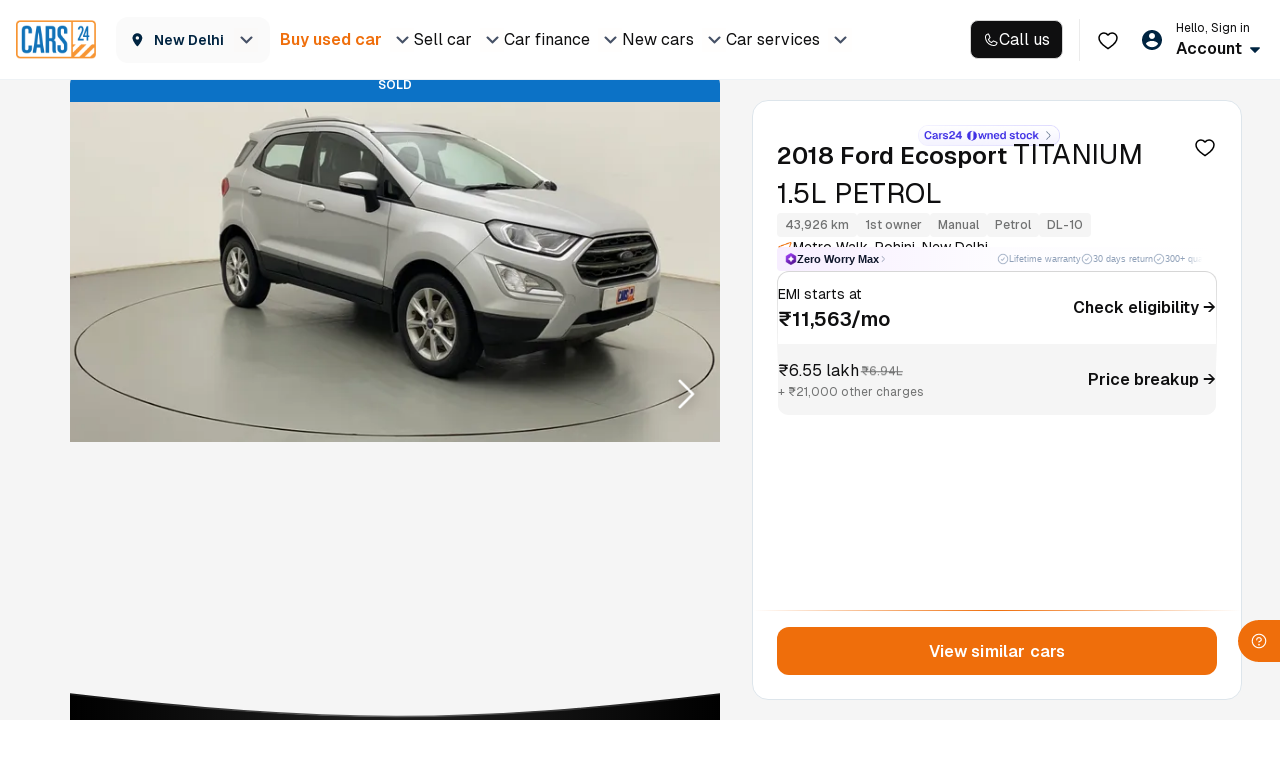

--- FILE ---
content_type: text/css
request_url: https://assets.cars24.com/production/india-website/catalog/260126100030/_next/static/css/d7de06abf54723b3.css
body_size: 384
content:
@font-face{font-family:__Inter_0c4413;font-style:normal;font-weight:400;font-display:swap;src:url(https://assets.cars24.com/production/india-website/catalog/260126100030/_next/static/media/ba9851c3c22cd980-s.woff2) format("woff2");unicode-range:u+0460-052f,u+1c80-1c8a,u+20b4,u+2de0-2dff,u+a640-a69f,u+fe2e-fe2f}@font-face{font-family:__Inter_0c4413;font-style:normal;font-weight:400;font-display:swap;src:url(https://assets.cars24.com/production/india-website/catalog/260126100030/_next/static/media/21350d82a1f187e9-s.woff2) format("woff2");unicode-range:u+0301,u+0400-045f,u+0490-0491,u+04b0-04b1,u+2116}@font-face{font-family:__Inter_0c4413;font-style:normal;font-weight:400;font-display:swap;src:url(https://assets.cars24.com/production/india-website/catalog/260126100030/_next/static/media/c5fe6dc8356a8c31-s.woff2) format("woff2");unicode-range:u+1f??}@font-face{font-family:__Inter_0c4413;font-style:normal;font-weight:400;font-display:swap;src:url(https://assets.cars24.com/production/india-website/catalog/260126100030/_next/static/media/19cfc7226ec3afaa-s.woff2) format("woff2");unicode-range:u+0370-0377,u+037a-037f,u+0384-038a,u+038c,u+038e-03a1,u+03a3-03ff}@font-face{font-family:__Inter_0c4413;font-style:normal;font-weight:400;font-display:swap;src:url(https://assets.cars24.com/production/india-website/catalog/260126100030/_next/static/media/df0a9ae256c0569c-s.woff2) format("woff2");unicode-range:u+0102-0103,u+0110-0111,u+0128-0129,u+0168-0169,u+01a0-01a1,u+01af-01b0,u+0300-0301,u+0303-0304,u+0308-0309,u+0323,u+0329,u+1ea0-1ef9,u+20ab}@font-face{font-family:__Inter_0c4413;font-style:normal;font-weight:400;font-display:swap;src:url(https://assets.cars24.com/production/india-website/catalog/260126100030/_next/static/media/8e9860b6e62d6359-s.woff2) format("woff2");unicode-range:u+0100-02ba,u+02bd-02c5,u+02c7-02cc,u+02ce-02d7,u+02dd-02ff,u+0304,u+0308,u+0329,u+1d00-1dbf,u+1e00-1e9f,u+1ef2-1eff,u+2020,u+20a0-20ab,u+20ad-20c0,u+2113,u+2c60-2c7f,u+a720-a7ff}@font-face{font-family:__Inter_0c4413;font-style:normal;font-weight:400;font-display:swap;src:url(https://assets.cars24.com/production/india-website/catalog/260126100030/_next/static/media/e4af272ccee01ff0-s.p.woff2) format("woff2");unicode-range:u+00??,u+0131,u+0152-0153,u+02bb-02bc,u+02c6,u+02da,u+02dc,u+0304,u+0308,u+0329,u+2000-206f,u+20ac,u+2122,u+2191,u+2193,u+2212,u+2215,u+feff,u+fffd}@font-face{font-family:__Inter_0c4413;font-style:normal;font-weight:500;font-display:swap;src:url(https://assets.cars24.com/production/india-website/catalog/260126100030/_next/static/media/ba9851c3c22cd980-s.woff2) format("woff2");unicode-range:u+0460-052f,u+1c80-1c8a,u+20b4,u+2de0-2dff,u+a640-a69f,u+fe2e-fe2f}@font-face{font-family:__Inter_0c4413;font-style:normal;font-weight:500;font-display:swap;src:url(https://assets.cars24.com/production/india-website/catalog/260126100030/_next/static/media/21350d82a1f187e9-s.woff2) format("woff2");unicode-range:u+0301,u+0400-045f,u+0490-0491,u+04b0-04b1,u+2116}@font-face{font-family:__Inter_0c4413;font-style:normal;font-weight:500;font-display:swap;src:url(https://assets.cars24.com/production/india-website/catalog/260126100030/_next/static/media/c5fe6dc8356a8c31-s.woff2) format("woff2");unicode-range:u+1f??}@font-face{font-family:__Inter_0c4413;font-style:normal;font-weight:500;font-display:swap;src:url(https://assets.cars24.com/production/india-website/catalog/260126100030/_next/static/media/19cfc7226ec3afaa-s.woff2) format("woff2");unicode-range:u+0370-0377,u+037a-037f,u+0384-038a,u+038c,u+038e-03a1,u+03a3-03ff}@font-face{font-family:__Inter_0c4413;font-style:normal;font-weight:500;font-display:swap;src:url(https://assets.cars24.com/production/india-website/catalog/260126100030/_next/static/media/df0a9ae256c0569c-s.woff2) format("woff2");unicode-range:u+0102-0103,u+0110-0111,u+0128-0129,u+0168-0169,u+01a0-01a1,u+01af-01b0,u+0300-0301,u+0303-0304,u+0308-0309,u+0323,u+0329,u+1ea0-1ef9,u+20ab}@font-face{font-family:__Inter_0c4413;font-style:normal;font-weight:500;font-display:swap;src:url(https://assets.cars24.com/production/india-website/catalog/260126100030/_next/static/media/8e9860b6e62d6359-s.woff2) format("woff2");unicode-range:u+0100-02ba,u+02bd-02c5,u+02c7-02cc,u+02ce-02d7,u+02dd-02ff,u+0304,u+0308,u+0329,u+1d00-1dbf,u+1e00-1e9f,u+1ef2-1eff,u+2020,u+20a0-20ab,u+20ad-20c0,u+2113,u+2c60-2c7f,u+a720-a7ff}@font-face{font-family:__Inter_0c4413;font-style:normal;font-weight:500;font-display:swap;src:url(https://assets.cars24.com/production/india-website/catalog/260126100030/_next/static/media/e4af272ccee01ff0-s.p.woff2) format("woff2");unicode-range:u+00??,u+0131,u+0152-0153,u+02bb-02bc,u+02c6,u+02da,u+02dc,u+0304,u+0308,u+0329,u+2000-206f,u+20ac,u+2122,u+2191,u+2193,u+2212,u+2215,u+feff,u+fffd}@font-face{font-family:__Inter_0c4413;font-style:normal;font-weight:600;font-display:swap;src:url(https://assets.cars24.com/production/india-website/catalog/260126100030/_next/static/media/ba9851c3c22cd980-s.woff2) format("woff2");unicode-range:u+0460-052f,u+1c80-1c8a,u+20b4,u+2de0-2dff,u+a640-a69f,u+fe2e-fe2f}@font-face{font-family:__Inter_0c4413;font-style:normal;font-weight:600;font-display:swap;src:url(https://assets.cars24.com/production/india-website/catalog/260126100030/_next/static/media/21350d82a1f187e9-s.woff2) format("woff2");unicode-range:u+0301,u+0400-045f,u+0490-0491,u+04b0-04b1,u+2116}@font-face{font-family:__Inter_0c4413;font-style:normal;font-weight:600;font-display:swap;src:url(https://assets.cars24.com/production/india-website/catalog/260126100030/_next/static/media/c5fe6dc8356a8c31-s.woff2) format("woff2");unicode-range:u+1f??}@font-face{font-family:__Inter_0c4413;font-style:normal;font-weight:600;font-display:swap;src:url(https://assets.cars24.com/production/india-website/catalog/260126100030/_next/static/media/19cfc7226ec3afaa-s.woff2) format("woff2");unicode-range:u+0370-0377,u+037a-037f,u+0384-038a,u+038c,u+038e-03a1,u+03a3-03ff}@font-face{font-family:__Inter_0c4413;font-style:normal;font-weight:600;font-display:swap;src:url(https://assets.cars24.com/production/india-website/catalog/260126100030/_next/static/media/df0a9ae256c0569c-s.woff2) format("woff2");unicode-range:u+0102-0103,u+0110-0111,u+0128-0129,u+0168-0169,u+01a0-01a1,u+01af-01b0,u+0300-0301,u+0303-0304,u+0308-0309,u+0323,u+0329,u+1ea0-1ef9,u+20ab}@font-face{font-family:__Inter_0c4413;font-style:normal;font-weight:600;font-display:swap;src:url(https://assets.cars24.com/production/india-website/catalog/260126100030/_next/static/media/8e9860b6e62d6359-s.woff2) format("woff2");unicode-range:u+0100-02ba,u+02bd-02c5,u+02c7-02cc,u+02ce-02d7,u+02dd-02ff,u+0304,u+0308,u+0329,u+1d00-1dbf,u+1e00-1e9f,u+1ef2-1eff,u+2020,u+20a0-20ab,u+20ad-20c0,u+2113,u+2c60-2c7f,u+a720-a7ff}@font-face{font-family:__Inter_0c4413;font-style:normal;font-weight:600;font-display:swap;src:url(https://assets.cars24.com/production/india-website/catalog/260126100030/_next/static/media/e4af272ccee01ff0-s.p.woff2) format("woff2");unicode-range:u+00??,u+0131,u+0152-0153,u+02bb-02bc,u+02c6,u+02da,u+02dc,u+0304,u+0308,u+0329,u+2000-206f,u+20ac,u+2122,u+2191,u+2193,u+2212,u+2215,u+feff,u+fffd}@font-face{font-family:__Inter_0c4413;font-style:normal;font-weight:700;font-display:swap;src:url(https://assets.cars24.com/production/india-website/catalog/260126100030/_next/static/media/ba9851c3c22cd980-s.woff2) format("woff2");unicode-range:u+0460-052f,u+1c80-1c8a,u+20b4,u+2de0-2dff,u+a640-a69f,u+fe2e-fe2f}@font-face{font-family:__Inter_0c4413;font-style:normal;font-weight:700;font-display:swap;src:url(https://assets.cars24.com/production/india-website/catalog/260126100030/_next/static/media/21350d82a1f187e9-s.woff2) format("woff2");unicode-range:u+0301,u+0400-045f,u+0490-0491,u+04b0-04b1,u+2116}@font-face{font-family:__Inter_0c4413;font-style:normal;font-weight:700;font-display:swap;src:url(https://assets.cars24.com/production/india-website/catalog/260126100030/_next/static/media/c5fe6dc8356a8c31-s.woff2) format("woff2");unicode-range:u+1f??}@font-face{font-family:__Inter_0c4413;font-style:normal;font-weight:700;font-display:swap;src:url(https://assets.cars24.com/production/india-website/catalog/260126100030/_next/static/media/19cfc7226ec3afaa-s.woff2) format("woff2");unicode-range:u+0370-0377,u+037a-037f,u+0384-038a,u+038c,u+038e-03a1,u+03a3-03ff}@font-face{font-family:__Inter_0c4413;font-style:normal;font-weight:700;font-display:swap;src:url(https://assets.cars24.com/production/india-website/catalog/260126100030/_next/static/media/df0a9ae256c0569c-s.woff2) format("woff2");unicode-range:u+0102-0103,u+0110-0111,u+0128-0129,u+0168-0169,u+01a0-01a1,u+01af-01b0,u+0300-0301,u+0303-0304,u+0308-0309,u+0323,u+0329,u+1ea0-1ef9,u+20ab}@font-face{font-family:__Inter_0c4413;font-style:normal;font-weight:700;font-display:swap;src:url(https://assets.cars24.com/production/india-website/catalog/260126100030/_next/static/media/8e9860b6e62d6359-s.woff2) format("woff2");unicode-range:u+0100-02ba,u+02bd-02c5,u+02c7-02cc,u+02ce-02d7,u+02dd-02ff,u+0304,u+0308,u+0329,u+1d00-1dbf,u+1e00-1e9f,u+1ef2-1eff,u+2020,u+20a0-20ab,u+20ad-20c0,u+2113,u+2c60-2c7f,u+a720-a7ff}@font-face{font-family:__Inter_0c4413;font-style:normal;font-weight:700;font-display:swap;src:url(https://assets.cars24.com/production/india-website/catalog/260126100030/_next/static/media/e4af272ccee01ff0-s.p.woff2) format("woff2");unicode-range:u+00??,u+0131,u+0152-0153,u+02bb-02bc,u+02c6,u+02da,u+02dc,u+0304,u+0308,u+0329,u+2000-206f,u+20ac,u+2122,u+2191,u+2193,u+2212,u+2215,u+feff,u+fffd}@font-face{font-family:__Inter_Fallback_0c4413;src:local("Arial");ascent-override:90.49%;descent-override:22.56%;line-gap-override:0.00%;size-adjust:107.06%}.__className_0c4413{font-family:__Inter_0c4413,__Inter_Fallback_0c4413;font-style:normal}.__variable_0c4413{--font-inter:"__Inter_0c4413","__Inter_Fallback_0c4413"}@font-face{font-family:__GeistSans_6a2219;src:url(https://assets.cars24.com/production/india-website/catalog/260126100030/_next/static/media/028c0d39d2e8f589-s.p.woff2) format("woff2");font-display:swap;font-weight:100 900}@font-face{font-family:__GeistSans_Fallback_6a2219;src:local("Arial");ascent-override:85.83%;descent-override:20.53%;line-gap-override:9.33%;size-adjust:107.19%}.__className_6a2219{font-family:__GeistSans_6a2219,__GeistSans_Fallback_6a2219}.__variable_6a2219{--font-geist-sans:"__GeistSans_6a2219","__GeistSans_Fallback_6a2219"}

--- FILE ---
content_type: text/css
request_url: https://assets.cars24.com/production/india-website/catalog/260126100030/_next/static/css/2e54df7524b354eb.css
body_size: 562
content:
.styles_modalWrap__7zARz{width:1024px;min-height:500px;height:auto;background-color:#fff;box-shadow:0 4px 4px rgba(0,89,163,.15);border-radius:20px;position:fixed;left:50%;top:50%;transform:translate(-50%,-50%);z-index:9999;display:flex;font-family:var(--main-font)}.styles_close__qZMh0{width:36px;height:36px;display:flex;justify-content:center;align-items:center;cursor:pointer;position:absolute;top:16px;right:16px;z-index:9}.styles_leftPanel__TBWFI{padding:42px;min-width:506px;background:url(https://assets.cars24.com/production/india-website/catalog/260126100030/_next/static/media/car-bg.13e8f83d.png) no-repeat;border-radius:20px 0 0 20px;box-sizing:border-box;background-size:cover}.styles_leftPanel__TBWFI h4{margin:46px 0 0;font-weight:700;font-size:38px;line-height:48px;letter-spacing:-.01em;color:#fff}.styles_rightPanel__4gVPB{height:100%;padding:52px 56px 42px;position:relative;flex:1}.styles_rightPanel__4gVPB h2{margin-bottom:28px;font-family:var(--main-font);font-size:20px;line-height:31px;color:#002441;font-weight:500}.styles_rightPanel__4gVPB h2 span{font-weight:600}.styles_formWrap__ZkyRZ{width:320px}.styles_heading__KzP9M{margin-bottom:8px;font-weight:600;font-size:14px;line-height:22px;color:#465166;font-family:var(--main-font)}.styles_formGroup__m7zHi{margin-bottom:24px;position:relative}.styles_formGroup__m7zHi input{border:1px solid #bebebe;border-radius:8px!important;letter-spacing:.01em}.styles_formGroup__m7zHi span{font-weight:600;color:#7e8594}.styles_formGroup__m7zHi small{margin-top:8px;line-height:18px;display:block}.styles_formGroup__m7zHi input::placeholder{color:#bebebe}.styles_formGroup__m7zHi .styles_edit__n3i2_{font-weight:600;font-size:14px;line-height:22px;color:#ef6e0b;position:absolute;top:16px;right:20px;z-index:99;cursor:pointer}.styles_whatsappWrap__VSmZj{padding:24px 0 26px}.styles_otpSentText__ND8ag,.styles_resendOtp__5b0z2{margin-bottom:30px;font-size:14px;line-height:22px;text-align:center;letter-spacing:.01em}.styles_otpSentText__ND8ag{color:#7e8594}.styles_resendOtp__5b0z2{color:#ef6e0b;font-weight:600;cursor:pointer;display:block}.styles_messageWrap__oQRGL{margin:36px 0 0;position:relative}.styles_dropDown__jv9HV p,.styles_messageText__5Dlq_,.styles_message__tSNeH{font-size:12px;line-height:18px;letter-spacing:.02em;color:#7e8594}.styles_messageText__5Dlq_ p{margin-bottom:4px}.styles_messageText__5Dlq_ ul{margin-bottom:0;padding-left:10px}.styles_messageText__5Dlq_ li{padding-left:8px;position:relative}.styles_messageText__5Dlq_ li:before{width:3px;height:3px;content:"";background:#7e8594;border-radius:50%;position:absolute;top:6px;left:0}.styles_messageText__5Dlq_ li a{text-decoration:underline}.styles_dropDown__jv9HV p>a,.styles_messageText__5Dlq_ li a,.styles_messageText__5Dlq_ span,.styles_message__tSNeH a,.styles_message__tSNeH span{font-weight:600;color:#7e8594!important}.styles_messageText__5Dlq_ span>img,.styles_message__tSNeH span>img{cursor:pointer}.styles_modalWrap__7zARz button{border-radius:12px}.styles_messageText__5Dlq_ li span{text-decoration:underline;cursor:pointer}.styles_dropDown__jv9HV{padding:16px;width:263px;background:#fff;border-radius:12px;position:absolute;top:100%;left:50%;transform:translateX(-50%);z-index:9}.styles_dropDown__jv9HV p{padding-right:24px;height:228px;overflow-y:auto}.styles_dropDown__jv9HV p::-webkit-scrollbar{width:2px}.styles_dropDown__jv9HV p::-webkit-scrollbar-track{background-color:#dde5eb}.styles_dropDown__jv9HV p::-webkit-scrollbar-thumb{background-color:#7e8594}.styles_upArrow__4Bszi{transform:rotate(180deg)}.styles_textError__A1WBZ{width:100%;margin-top:8px;font-weight:500;font-size:12px;line-height:18px;letter-spacing:.01em;margin-bottom:0;color:#eb5757;text-align:center}.styles_resentOtp__YXZEh{margin-right:4px;margin-left:4px}

--- FILE ---
content_type: text/css
request_url: https://assets.cars24.com/production/india-website/catalog/260126100030/_next/static/css/5c84e4802a34d9df.css
body_size: 286
content:
@font-face{font-family:__Inter_0c4413;font-style:normal;font-weight:400;font-display:swap;src:url(https://assets.cars24.com/production/india-website/catalog/260126100030/_next/static/media/ba9851c3c22cd980-s.woff2) format("woff2");unicode-range:u+0460-052f,u+1c80-1c8a,u+20b4,u+2de0-2dff,u+a640-a69f,u+fe2e-fe2f}@font-face{font-family:__Inter_0c4413;font-style:normal;font-weight:400;font-display:swap;src:url(https://assets.cars24.com/production/india-website/catalog/260126100030/_next/static/media/21350d82a1f187e9-s.woff2) format("woff2");unicode-range:u+0301,u+0400-045f,u+0490-0491,u+04b0-04b1,u+2116}@font-face{font-family:__Inter_0c4413;font-style:normal;font-weight:400;font-display:swap;src:url(https://assets.cars24.com/production/india-website/catalog/260126100030/_next/static/media/c5fe6dc8356a8c31-s.woff2) format("woff2");unicode-range:u+1f??}@font-face{font-family:__Inter_0c4413;font-style:normal;font-weight:400;font-display:swap;src:url(https://assets.cars24.com/production/india-website/catalog/260126100030/_next/static/media/19cfc7226ec3afaa-s.woff2) format("woff2");unicode-range:u+0370-0377,u+037a-037f,u+0384-038a,u+038c,u+038e-03a1,u+03a3-03ff}@font-face{font-family:__Inter_0c4413;font-style:normal;font-weight:400;font-display:swap;src:url(https://assets.cars24.com/production/india-website/catalog/260126100030/_next/static/media/df0a9ae256c0569c-s.woff2) format("woff2");unicode-range:u+0102-0103,u+0110-0111,u+0128-0129,u+0168-0169,u+01a0-01a1,u+01af-01b0,u+0300-0301,u+0303-0304,u+0308-0309,u+0323,u+0329,u+1ea0-1ef9,u+20ab}@font-face{font-family:__Inter_0c4413;font-style:normal;font-weight:400;font-display:swap;src:url(https://assets.cars24.com/production/india-website/catalog/260126100030/_next/static/media/8e9860b6e62d6359-s.woff2) format("woff2");unicode-range:u+0100-02ba,u+02bd-02c5,u+02c7-02cc,u+02ce-02d7,u+02dd-02ff,u+0304,u+0308,u+0329,u+1d00-1dbf,u+1e00-1e9f,u+1ef2-1eff,u+2020,u+20a0-20ab,u+20ad-20c0,u+2113,u+2c60-2c7f,u+a720-a7ff}@font-face{font-family:__Inter_0c4413;font-style:normal;font-weight:400;font-display:swap;src:url(https://assets.cars24.com/production/india-website/catalog/260126100030/_next/static/media/e4af272ccee01ff0-s.p.woff2) format("woff2");unicode-range:u+00??,u+0131,u+0152-0153,u+02bb-02bc,u+02c6,u+02da,u+02dc,u+0304,u+0308,u+0329,u+2000-206f,u+20ac,u+2122,u+2191,u+2193,u+2212,u+2215,u+feff,u+fffd}@font-face{font-family:__Inter_0c4413;font-style:normal;font-weight:500;font-display:swap;src:url(https://assets.cars24.com/production/india-website/catalog/260126100030/_next/static/media/ba9851c3c22cd980-s.woff2) format("woff2");unicode-range:u+0460-052f,u+1c80-1c8a,u+20b4,u+2de0-2dff,u+a640-a69f,u+fe2e-fe2f}@font-face{font-family:__Inter_0c4413;font-style:normal;font-weight:500;font-display:swap;src:url(https://assets.cars24.com/production/india-website/catalog/260126100030/_next/static/media/21350d82a1f187e9-s.woff2) format("woff2");unicode-range:u+0301,u+0400-045f,u+0490-0491,u+04b0-04b1,u+2116}@font-face{font-family:__Inter_0c4413;font-style:normal;font-weight:500;font-display:swap;src:url(https://assets.cars24.com/production/india-website/catalog/260126100030/_next/static/media/c5fe6dc8356a8c31-s.woff2) format("woff2");unicode-range:u+1f??}@font-face{font-family:__Inter_0c4413;font-style:normal;font-weight:500;font-display:swap;src:url(https://assets.cars24.com/production/india-website/catalog/260126100030/_next/static/media/19cfc7226ec3afaa-s.woff2) format("woff2");unicode-range:u+0370-0377,u+037a-037f,u+0384-038a,u+038c,u+038e-03a1,u+03a3-03ff}@font-face{font-family:__Inter_0c4413;font-style:normal;font-weight:500;font-display:swap;src:url(https://assets.cars24.com/production/india-website/catalog/260126100030/_next/static/media/df0a9ae256c0569c-s.woff2) format("woff2");unicode-range:u+0102-0103,u+0110-0111,u+0128-0129,u+0168-0169,u+01a0-01a1,u+01af-01b0,u+0300-0301,u+0303-0304,u+0308-0309,u+0323,u+0329,u+1ea0-1ef9,u+20ab}@font-face{font-family:__Inter_0c4413;font-style:normal;font-weight:500;font-display:swap;src:url(https://assets.cars24.com/production/india-website/catalog/260126100030/_next/static/media/8e9860b6e62d6359-s.woff2) format("woff2");unicode-range:u+0100-02ba,u+02bd-02c5,u+02c7-02cc,u+02ce-02d7,u+02dd-02ff,u+0304,u+0308,u+0329,u+1d00-1dbf,u+1e00-1e9f,u+1ef2-1eff,u+2020,u+20a0-20ab,u+20ad-20c0,u+2113,u+2c60-2c7f,u+a720-a7ff}@font-face{font-family:__Inter_0c4413;font-style:normal;font-weight:500;font-display:swap;src:url(https://assets.cars24.com/production/india-website/catalog/260126100030/_next/static/media/e4af272ccee01ff0-s.p.woff2) format("woff2");unicode-range:u+00??,u+0131,u+0152-0153,u+02bb-02bc,u+02c6,u+02da,u+02dc,u+0304,u+0308,u+0329,u+2000-206f,u+20ac,u+2122,u+2191,u+2193,u+2212,u+2215,u+feff,u+fffd}@font-face{font-family:__Inter_0c4413;font-style:normal;font-weight:600;font-display:swap;src:url(https://assets.cars24.com/production/india-website/catalog/260126100030/_next/static/media/ba9851c3c22cd980-s.woff2) format("woff2");unicode-range:u+0460-052f,u+1c80-1c8a,u+20b4,u+2de0-2dff,u+a640-a69f,u+fe2e-fe2f}@font-face{font-family:__Inter_0c4413;font-style:normal;font-weight:600;font-display:swap;src:url(https://assets.cars24.com/production/india-website/catalog/260126100030/_next/static/media/21350d82a1f187e9-s.woff2) format("woff2");unicode-range:u+0301,u+0400-045f,u+0490-0491,u+04b0-04b1,u+2116}@font-face{font-family:__Inter_0c4413;font-style:normal;font-weight:600;font-display:swap;src:url(https://assets.cars24.com/production/india-website/catalog/260126100030/_next/static/media/c5fe6dc8356a8c31-s.woff2) format("woff2");unicode-range:u+1f??}@font-face{font-family:__Inter_0c4413;font-style:normal;font-weight:600;font-display:swap;src:url(https://assets.cars24.com/production/india-website/catalog/260126100030/_next/static/media/19cfc7226ec3afaa-s.woff2) format("woff2");unicode-range:u+0370-0377,u+037a-037f,u+0384-038a,u+038c,u+038e-03a1,u+03a3-03ff}@font-face{font-family:__Inter_0c4413;font-style:normal;font-weight:600;font-display:swap;src:url(https://assets.cars24.com/production/india-website/catalog/260126100030/_next/static/media/df0a9ae256c0569c-s.woff2) format("woff2");unicode-range:u+0102-0103,u+0110-0111,u+0128-0129,u+0168-0169,u+01a0-01a1,u+01af-01b0,u+0300-0301,u+0303-0304,u+0308-0309,u+0323,u+0329,u+1ea0-1ef9,u+20ab}@font-face{font-family:__Inter_0c4413;font-style:normal;font-weight:600;font-display:swap;src:url(https://assets.cars24.com/production/india-website/catalog/260126100030/_next/static/media/8e9860b6e62d6359-s.woff2) format("woff2");unicode-range:u+0100-02ba,u+02bd-02c5,u+02c7-02cc,u+02ce-02d7,u+02dd-02ff,u+0304,u+0308,u+0329,u+1d00-1dbf,u+1e00-1e9f,u+1ef2-1eff,u+2020,u+20a0-20ab,u+20ad-20c0,u+2113,u+2c60-2c7f,u+a720-a7ff}@font-face{font-family:__Inter_0c4413;font-style:normal;font-weight:600;font-display:swap;src:url(https://assets.cars24.com/production/india-website/catalog/260126100030/_next/static/media/e4af272ccee01ff0-s.p.woff2) format("woff2");unicode-range:u+00??,u+0131,u+0152-0153,u+02bb-02bc,u+02c6,u+02da,u+02dc,u+0304,u+0308,u+0329,u+2000-206f,u+20ac,u+2122,u+2191,u+2193,u+2212,u+2215,u+feff,u+fffd}@font-face{font-family:__Inter_0c4413;font-style:normal;font-weight:700;font-display:swap;src:url(https://assets.cars24.com/production/india-website/catalog/260126100030/_next/static/media/ba9851c3c22cd980-s.woff2) format("woff2");unicode-range:u+0460-052f,u+1c80-1c8a,u+20b4,u+2de0-2dff,u+a640-a69f,u+fe2e-fe2f}@font-face{font-family:__Inter_0c4413;font-style:normal;font-weight:700;font-display:swap;src:url(https://assets.cars24.com/production/india-website/catalog/260126100030/_next/static/media/21350d82a1f187e9-s.woff2) format("woff2");unicode-range:u+0301,u+0400-045f,u+0490-0491,u+04b0-04b1,u+2116}@font-face{font-family:__Inter_0c4413;font-style:normal;font-weight:700;font-display:swap;src:url(https://assets.cars24.com/production/india-website/catalog/260126100030/_next/static/media/c5fe6dc8356a8c31-s.woff2) format("woff2");unicode-range:u+1f??}@font-face{font-family:__Inter_0c4413;font-style:normal;font-weight:700;font-display:swap;src:url(https://assets.cars24.com/production/india-website/catalog/260126100030/_next/static/media/19cfc7226ec3afaa-s.woff2) format("woff2");unicode-range:u+0370-0377,u+037a-037f,u+0384-038a,u+038c,u+038e-03a1,u+03a3-03ff}@font-face{font-family:__Inter_0c4413;font-style:normal;font-weight:700;font-display:swap;src:url(https://assets.cars24.com/production/india-website/catalog/260126100030/_next/static/media/df0a9ae256c0569c-s.woff2) format("woff2");unicode-range:u+0102-0103,u+0110-0111,u+0128-0129,u+0168-0169,u+01a0-01a1,u+01af-01b0,u+0300-0301,u+0303-0304,u+0308-0309,u+0323,u+0329,u+1ea0-1ef9,u+20ab}@font-face{font-family:__Inter_0c4413;font-style:normal;font-weight:700;font-display:swap;src:url(https://assets.cars24.com/production/india-website/catalog/260126100030/_next/static/media/8e9860b6e62d6359-s.woff2) format("woff2");unicode-range:u+0100-02ba,u+02bd-02c5,u+02c7-02cc,u+02ce-02d7,u+02dd-02ff,u+0304,u+0308,u+0329,u+1d00-1dbf,u+1e00-1e9f,u+1ef2-1eff,u+2020,u+20a0-20ab,u+20ad-20c0,u+2113,u+2c60-2c7f,u+a720-a7ff}@font-face{font-family:__Inter_0c4413;font-style:normal;font-weight:700;font-display:swap;src:url(https://assets.cars24.com/production/india-website/catalog/260126100030/_next/static/media/e4af272ccee01ff0-s.p.woff2) format("woff2");unicode-range:u+00??,u+0131,u+0152-0153,u+02bb-02bc,u+02c6,u+02da,u+02dc,u+0304,u+0308,u+0329,u+2000-206f,u+20ac,u+2122,u+2191,u+2193,u+2212,u+2215,u+feff,u+fffd}@font-face{font-family:__Inter_Fallback_0c4413;src:local("Arial");ascent-override:90.49%;descent-override:22.56%;line-gap-override:0.00%;size-adjust:107.06%}.__className_0c4413{font-family:__Inter_0c4413,__Inter_Fallback_0c4413;font-style:normal}.__variable_0c4413{--main-font:"__Inter_0c4413","__Inter_Fallback_0c4413"}

--- FILE ---
content_type: application/javascript
request_url: https://assets.cars24.com/production/india-website/catalog/260126100030/_next/static/chunks/27902-75bb5307bc773f8f.js
body_size: 10369
content:
(self.webpackChunk_N_E=self.webpackChunk_N_E||[]).push([[27902],{13279:function(e,t,n){"use strict";n.d(t,{AY:function(){return X},DW:function(){return m},EW:function(){return ei},Eu:function(){return p},FO:function(){return B},LY:function(){return eo},Lg:function(){return O},Nb:function(){return j},OC:function(){return et},OS:function(){return q},R4:function(){return E},RL:function(){return ed},RO:function(){return L},Sf:function(){return $},Tm:function(){return eu},WN:function(){return V},WY:function(){return ec},Z_:function(){return en},Zy:function(){return Y},c9:function(){return k},es:function(){return F},gi:function(){return W},nA:function(){return Z},p3:function(){return er},qA:function(){return z},qz:function(){return M},rH:function(){return el},rb:function(){return C},rw:function(){return v},sb:function(){return G},tj:function(){return D},u8:function(){return w},xr:function(){return y},yZ:function(){return ea},yn:function(){return U},zr:function(){return I}});var a=n(21712),s=n(21317),i=n(3851),r=n(89032),l=n(63082),o=n(87270),c=n(48893),d=n(13150);let u=()=>({type:a.Z.FETCH_CAR_DETAILS}),_=e=>({type:a.Z.FETCH_CAR_DETAILS_SUCCESS,data:e}),h=e=>({type:a.Z.FETCH_CAR_DETAILS_FAILURE,error:e}),p=function(e,t){let n=!(arguments.length>2)||void 0===arguments[2]||arguments[2];return a=>(n&&a(u()),new Promise((n,s)=>{r.i.getCarDetails(e,t).then(e=>{var t;a(_(null===(t=e.data)||void 0===t?void 0:t.detail)),n(e.data)}).catch(e=>{a(h(e)),s(e)})}))},m=e=>({type:a.Z.UPDATE_SSR_STATUS,isSSR:e}),C=e=>({type:a.Z.UPDATE_SSR_STATUS_INSPECTION,isSSRinspectionReport:e}),v=e=>({type:a.Z.UPDATE_SELECTED_IMAGE,selectedImage:e}),f=()=>({type:a.Z.FETCH_SIMILAR_TO_OFFER_CARS}),g=e=>({type:a.Z.FETCH_SIMILAR_TO_OFFER_CARS_SUCCESS,data:e}),A=e=>({type:a.Z.FETCH_SIMILAR_TO_OFFER_CARS_FAILURE,error:e}),y=(e,t)=>n=>(n(f()),new Promise((a,i)=>{s.t.fetchSimilarCarsById(e,t).then(e=>{let{similarCars:t}=e.data.data||{};n(g(t||[])),a(e.data.data)}).catch(e=>{n(A(e)),i(e)})})),E=e=>({type:a.Z.SET_CAR_DELIVERY_DETAIL,deliveryDetail:e}),x=()=>({type:a.Z.INIT_FETCH_INSPECTION_REPORT}),S=e=>({type:a.Z.SET_FETCH_INSPECTION_REPORT,data:e}),T=e=>({type:a.Z.FETCH_INSPECTION_REPORT_FAILURE,error:e}),I=e=>t=>(t(x()),new Promise((n,a)=>{s.t.fetchCarInspectionReport(e).then(e=>{t(S(e.data.data)),n(e.data.data)}).catch(e=>{t(T(e)),a(e)})})),b=(e,t)=>({type:a.Z.FETCH_CAR_LOCATIONS_SUCCESS,data:e,pincode:t}),R=e=>({type:a.Z.FETCH_CAR_LOCATIONS_FAILURE,error:e}),w=e=>{let{appointmentId:t,pincode:n,token:a,clientId:s}=e;return e=>{i.J.getPickupLocations({appointmentId:t,pincode:n,token:a,clientId:s,source:"WebApp"}).then(t=>{e(b(t.data.data,n)),e(R(null))}).catch(t=>{e(R(t))})}},j=e=>({type:a.Z.FIX_HEADER_TO_TOP,isHeaderStickToTop:e}),O=e=>({type:a.Z.SET_HELLO_AR_GALLERY,data:e}),N=e=>({type:a.Z.FETCH_MORE_CARS,moreCarsData:e}),D=e=>t=>new Promise((n,a)=>{r.i.fetchMoreCarsForYou(e).then(e=>{t(N(e.data))}).catch(e=>{a(e)})}),P=e=>({type:a.Z.FETCH_OTHER_CARS,otherCarsData:e}),L=(e,t,n)=>a=>new Promise((s,i)=>{r.i.getOtherCars(e,t,n).then(e=>{a(P(e.data)),s(e.data)}).catch(e=>{i(e)})}),F=e=>({type:a.Z.UPDATE_MORE_CARS_SSR_STATUS,isSSR:e}),k=e=>({type:a.Z.UPDATE_OTHER_CARS_SSR_STATUS,isSSR:e}),W=e=>({type:a.Z.SET_GALLERY_DATA,data:e}),Z=e=>({type:a.Z.SET_FEATURE_SPECS_POPUP_DATA,featureSpecsModalData:e}),B=(e,t)=>({type:a.Z.SET_INSPECTION_REPORT_POPUP_OPEN,isInspectionReportOpen:e,selectedInspectionCategoryData:t}),U=(e,t)=>()=>new Promise((n,a)=>{r.i.postOemServiceHstoryNotify(e,t).then(e=>{n(e.data)}).catch(e=>{a(e)})}),M=e=>({type:a.Z.SEND_SERVICE_HISTORY,sendServiceHistoryReport:e}),H=e=>({type:a.Z.GET_NOTIFY_ME,data:e}),V=(e,t,n)=>a=>new Promise((s,i)=>{n?l.F.getNotifyme(e,n,t).then(e=>{a(H(e.data)),s(e.data.data)}).catch(e=>{a(H(null)),i(e)}):a(H(null))}),z=(e,t,n)=>()=>new Promise((a,s)=>{l.F.postNotifyme(e,t,n).then(e=>{a(e.data.data)}).catch(e=>{s(e)})}),Y=e=>({type:a.Z.SEND_NOTIFY_FLOW,sendNotifyFlow:e}),q=e=>({type:a.Z.VIEW_SIMILAR_BUTTON_CLICKED,data:e}),G=e=>{let{token:t,buyerId:n,appId:a,sellerId:s}=e;return()=>new Promise((e,i)=>{c.F.triggerIVR({appId:a,sellerId:s,buyerId:n},t).then(t=>{e(t.data)}).catch(e=>{i(e)})})},Q=()=>({type:a.Z.FETCH_SERVICE_HISTORY_REPORT_INIT}),K=e=>({type:a.Z.FETCH_SERVICE_HISTORY_REPORT_SUCCESS,serviceHistory:e}),J=()=>({type:a.Z.FETCH_SERVICE_HISTORY_REPORT_INIT_FAILURE}),X=e=>t=>(t(Q()),new Promise((n,a)=>{r.i.getOemServiceHistory(e).then(e=>{t(K(e.data)),n(e.data)}).catch(e=>{t(J()),a(e)})})),$=e=>({type:a.Z.SET_SERVICE_HISTORY_REPORT_POPUP_OPEN,isServiceHistoryPopupOpen:e}),ee=e=>({type:a.Z.FETCH_SERVICE_HISTORY_POPUP_BANNERS_SUCCESS,data:e}),et=function(){let{appointmentId:e}=arguments.length>0&&void 0!==arguments[0]?arguments[0]:{};return(t,n)=>{let{user:{secureToken:a},userLocationPreference:{cityId:s}}=n();return r.i.fetchServiceHistoryBanners({cityId:s,appointmentId:e},a).then(e=>{t(ee(e.data))})}},en=e=>({type:a.Z.OPEN_SERVICE_HISTORY_POPUP,data:e}),ea=e=>{let{appointmentId:t}=e;return(e,n)=>{let{user:{secureToken:a}}=n();return o.d.createLoanInterestLead({data:{appointmentId:t,serviceType:"SERVICE_HISTORY"}},a)}},es=e=>({type:a.Z.SET_CAR_HEALTH_REPORT_DATA,data:e}),ei=e=>{let{appointmentId:t,cityId:n,secureToken:a}=e;return e=>new Promise((s,i)=>{Promise.all([c.F.getVasContent({appId:t,cityId:n,secureToken:a}),c.F.getStaticContent({token:a})]).then(t=>{let[n,a]=t,i=n.data.data,r=a.data.data;e(es({...i,...r,isChrPaymentVisible:!0})),s({...i,...r,isChrPaymentVisible:!0})}).catch(e=>{i(e)})})},er=e=>{let{appId:t,token:n}=e;return e=>new Promise((e,a)=>{c.F.downloadChrReport({appId:t,token:n}).then(t=>{e(t)}).catch(e=>{a(e)})})},el=e=>{let{userId:t,secureToken:n,appId:a}=e;return()=>new Promise((e,s)=>{c.F.getDetailedProfile({pvtProductId:t,pvtToken:n,appId:a}).then(t=>{e(t.data.data)}).catch(e=>{s(e)})})},eo=e=>t=>new Promise((t,n)=>{c.F.placeVasOrder(e).then(e=>{t(e.data)}).catch(e=>{n(e)})}),ec=e=>{let{name:t,userId:n,mobile:a,secureToken:s}=e;return e=>new Promise((e,i)=>{d.R.updateName({name:t,pvtProductId:n,mobile:a,source:"m-web"},s).then(t=>{e(t.data)}).catch(e=>{i(e)})})},ed=e=>{let{appointmentId:t}=e;return(e,n)=>{let{user:{secureToken:a,userId:s}}=n();return c.F.createLoanInterestLead({data:{appointmentId:t,serviceType:"SERVICE_HISTORY"}},a,s)}},eu=e=>{let{token:t,payload:n}=e;return()=>new Promise((e,a)=>{r.i.postUserActivity({token:t,payload:n,source:"WebApp"}).then(t=>{e(t.data)}).catch(e=>{a(e)})})}},12141:function(e,t,n){"use strict";n.d(t,{Z:function(){return _}});var a=n(27573),s=n(7653),i=n(39838),r=n(98927),l=n.n(r),o=n(34775);n(13175);var c=n(29916);let d={event:"exchange",eventCategory:"Buy_used_cars_Car_Details_Page",eventAction:"exchange_banner | click"};var u=n(49084),_=(0,i.default)(e=>{let{history:t,bannerImage:n,getCustomDimension:i,data:r,sourceBusiness:_,metaInfo:h={},isDesktop:p=!0}=e,{redirectionUrl:m}=r,{aspectRatio:{horizontal:C=1,vertical:v=1}={}}=h||{},f=s.useCallback(async()=>{await (0,u.y)(),(0,o.pU)({...d,...i(),..._&&{source_business:_}}),t.push(m||"/sell-online-evaluation")},[]);return(0,a.jsx)("div",{className:"".concat(l().bannerWrap," ").concat(p?"":l().mobileBanner),onClick:f,children:(0,a.jsx)("div",{className:"".concat(l().bannerImg),style:{aspectRatio:"".concat(C," / ").concat(v)},children:(0,a.jsx)(c.Z,{fill:!0,src:n,alt:"Exchange bonus"})})})})},74790:function(e,t,n){"use strict";n.d(t,{Z:function(){return w}});var a=n(27573),s=n(7653),i=n(412),r=n(10215),l=n(87002),o=n.n(l),c=n(6581),d=n.n(c),u=n(64070),_={src:"https://assets.cars24.com/production/india-website/catalog/260126100030/_next/static/media/drop-icon.6179ac9a.png",height:49,width:48,blurDataURL:"[data-uri]",blurWidth:8,blurHeight:8},h={src:"https://assets.cars24.com/production/india-website/catalog/260126100030/_next/static/media/info-icon.ffa5be75.svg",height:18,width:18,blurWidth:0,blurHeight:0},p=n(56631),m=n(29916),C=n(59911),v=n(7522),f=n(97918);n(43449);var g=n(38665),A=n(50294),y=n(49084),E=n(34775);let x={event:"car_overview",eventCategory:"Buy_used_cars_Car_Details_Page",eventAction:"car_overview | section_clicked"},S={event:"car_overview",eventCategory:"Buy_used_cars_Car_Details_Page",eventAction:"car_overview | chevron_collapse"},T={event:"car_overview",eventCategory:"Buy_used_cars_Car_Details_Page",eventAction:"car_overview | chevron_expand"},I=(0,u.default)(()=>Promise.all([n.e(62624),n.e(4469)]).then(n.bind(n,4469)),{loadableGenerated:{webpack:()=>[4469]},ssr:!1});var b=(0,i.$j)(e=>{let{carDetails:{serviceHistoryPopup:t={}}}=e;return{serviceHistoryPopup:t}},e=>(0,r.DE)({},e))(e=>{let{appointmentId:t="",overview:n=[],serviceHistoryPopup:i={},baseUrl:r,getCustomDimension:l,fetchServiceHistoryPopupBannersConnect:o=()=>{},openServiceHistoryPopupConnect:c=()=>{},isDesktop:u=!1,data:b,sourceBusiness:R}=e,{tokens:w}=(0,f.r)(),[j,O]=(0,s.useState)(!0),[N,D]=(0,s.useState)(null),{title:P,subTitle:L}=b,F=s.useCallback(async()=>{O(e=>!e),j?(0,E.pU)({...S,...l(),...R&&{source_business:R}}):(0,E.pU)({...T,...l(),...R&&{source_business:R}})},[j]),k=async e=>{(null==i?void 0:i.data)||o({appointmentId:t}),e.ctaKey&&c(e.ctaKey),await (0,y.y)(),(0,E.pU)({...x,...l(),...R&&{source_business:R}})};return(0,a.jsxs)("div",{className:"".concat(d().card," ").concat(u?d().desktopCard:"","  ").concat(j?"":d().noPadding),children:[(0,a.jsxs)("div",{className:"".concat(d().header),children:[(0,a.jsx)(C.x,{size:"300",fontWeight:"semibold",children:P}),(0,a.jsx)("div",{className:d().iconWrapper,children:(0,a.jsx)(A.default,{onClick:F,src:_,style:{transform:j?"rotate(0deg)":"rotate(180deg)",cursor:"pointer"},height:16,width:16,alt:"downarrow"})})]}),j?n&&n.length>p.W.ZERO&&(0,a.jsx)("div",{className:"".concat(d().wrapper),children:(0,a.jsx)("ul",{className:"".concat(d().content),children:n.map((e,t)=>(0,a.jsxs)("li",{children:[u&&(0,a.jsx)("span",{className:"".concat(d().icon),children:(0,a.jsx)(m.Z,{width:24,height:24,src:"".concat(r).concat(e.icon),alt:e.key})}),(0,a.jsxs)("div",{className:d().itemBody,children:[(0,a.jsxs)(C.x,{size:"150",color:w.text_default_text_tertiary,children:[e.label," ",e.info&&(0,a.jsx)(m.Z,{width:18,height:18,src:h,alt:"Insurance",onClick:()=>D(e.info)})]}),(0,a.jsx)(C.x,{size:"250",fontWeight:"medium",children:e.value}),e.ctaText&&(0,a.jsx)(v.Q,{label:e.ctaText,onClick:()=>k(e),suffixIcon:(0,a.jsx)(g.e,{size:"10px"}),variant:"brand",size:"tiny",preventDefaultBehaviour:!0,asLink:!1})]})]},t))})}):(0,a.jsx)("div",{children:(0,a.jsx)(C.x,{size:"200",fontWeight:"regular",color:w.text_default_text_secondary,children:L})}),N&&(0,a.jsx)(I,{isDesktop:u,infoData:N,close:()=>D(null)})]})}),R=n(73350);n.n(R)().bind(o());var w=(0,i.$j)(e=>{let{carDetails:{content:t}}=e;return{content:t}},e=>(0,r.DE)({},e))(e=>{let{data:t,content:n,getCustomDimension:s,fetchServiceHistoryPopupBannersConnect:i,openServiceHistoryPopupConnect:r,isDesktop:l=!1,sourceBusiness:o}=e,{overview:c,baseUrl:d,appointmentId:u}=n||{};return(0,a.jsx)(b,{appointmentId:u,overview:c,baseUrl:d,getCustomDimension:s,fetchServiceHistoryPopupBannersConnect:i,openServiceHistoryPopupConnect:r,isDesktop:l,data:t,sourceBusiness:o})})},34066:function(e,t,n){"use strict";n.d(t,{Z:function(){return O}});var a=n(27573),s=n(7653),i=n(79493),r=n.n(i),l=n(73350),o=n.n(l),c=n(50294),d=n(2729),u=n(56631),_=n(64070),h=n(81695),p=n(19374),m=n(412),C=n(10215),v=n(48893),f=e=>{let{userId:t,secureToken:n,appointmentId:a,vasServiceKeys:s,interested:i=!0,seller:r=!1}=e;return()=>new Promise((e,l)=>{v.F.captureVasIntent({userId:t,secureToken:n,appointmentId:a,vasServiceKeys:s,interested:i,seller:r}).then(t=>{e(t.data)}).catch(e=>{l(e)})})},g=e=>{let{userId:t,requestBody:n,secureToken:a,gaId:s}=e;return e=>new Promise((e,i)=>{v.F.getCFDeepLink({userId:t,requestBody:n,secureToken:a,gaId:s}).then(t=>{e(t.data.data)}).catch(e=>{i(e)})})},A=n(43901),y=n(59911);n(97918);var E=n(54069),x=n.n(E),S=e=>{let{heading:t,description:n,onCloseCallback:s}=e;return(0,a.jsx)(A.Modal,{isOpen:!0,onClose:s,maxHeight:200,maxWidth:"100%",width:400,children:(0,a.jsxs)("div",{className:x().modal,children:[(0,a.jsx)(y.x,{as:"h2",size:350,fontWeight:"bold",className:x().heading,children:t}),(0,a.jsx)(y.x,{as:"h2",size:200,fontWeight:"medium",className:x().heading,children:n})]})})};let T=e=>{let t=e.match(/^https?:\/\/[^\/]+\//);return t?t[0]:null},I={NAVIGATE:"navigate"},b=(0,_.default)(()=>n.e(62800).then(n.bind(n,62800)),{loadableGenerated:{webpack:()=>[62800]}}),R=o().bind(r()),w={slidesToShow:1.1,slidesToScroll:1,infinite:!1,arrows:!0,dots:!1,autoplay:!1},j=["CATALOG_CDP_ADDONS_VAS_D2C_COMPREHENSIVE_WARRANTY","CATALOG_CDP_ADDONS_VAS_D2C_STANDARD_WARRANTY"];var O=(0,m.$j)(e=>{let{user:{userId:t,isLoggedIn:n,secureToken:a,gaId:s},carDetails:{content:i}}=e;return{userId:t,isLoggedIn:n,secureToken:a,content:i,gaId:s}},e=>(0,C.DE)({captureVasIntentConnect:f,getCfDeepLinkConnect:g},e))(e=>{let{data:t={},isDesktop:n=!1,userId:i,isLoggedIn:r,secureToken:l,content:o,captureVasIntentConnect:_,onRequireLoginCallBack:m,getCfDeepLinkConnect:C,gaId:v}=e,f=(0,h.useRouter)(),[g,A]=(0,s.useState)(0),[y,E]=(0,s.useState)(!1),[x,O]=(0,s.useState)(!1),[N,D]=(0,s.useState)({}),[P,L]=(0,s.useState)(null),{banner:F={},image:k={},meta:W={}}=t,{bannerSections:Z=[]}=F||{};if((Z||[]).length===u.W.ZERO)return null;let B=(0,s.useMemo)(()=>48/Z.length,[Z]),U=e=>{A(e)},M=e=>{let{vasKey:t,appointmentId:n}=e;_({userId:i,appointmentId:n,secureToken:l,vasServiceKeys:[t],interested:!0,seller:!1}).then(e=>{L({heading:"Thanks for showing interest",description:"Our team will get in touch with you shortly"})}).catch(e=>{})},H=async function(e){let{handler:t={}}=e,n=arguments.length>1&&void 0!==arguments[1]?arguments[1]:{},{appointmentId:a}=o||{};C({userId:i,secureToken:l,requestBody:{...n,appointmentId:a},gaId:v}).then(e=>{var n;(null===(n=t.type)||void 0===n?void 0:n.toLowerCase())===I.NAVIGATE&&e[t.key]&&(window.location.href=e[t.key])}).catch(e=>{console.error(e)})},V=(e,t,n)=>{let{metaInfo:a={}}=t||{},s="string"==typeof a?JSON.parse(a):a,{actionType:i={},redirectionUrl:l=""}=t||{};if(j.includes(n)){E(!0);return}if(s.action){if(!r){D(s.action),m({showLogin:!0},()=>H(s.action,s.requestBody));return}H(s.action,s.requestBody);return}if("C2C_VAS_INTENT"===s.bannerKey){let{vasKey:e}=s,{appointmentId:t}=o;if(!r){D({vasKey:e,appointmentId:t}),m({showLogin:!0},()=>M({vasKey:e,appointmentId:t}));return}M({vasKey:e,appointmentId:t});return}(null==i?void 0:i.name)==="REDIRECT"&&(T(l)?f.push(l):f.push("".concat((0,p.FM)()).concat(l)))},z=function(e){let{id:t=0,bannerImageSections:s=[],title:i=""}=e,r=arguments.length>1&&void 0!==arguments[1]?arguments[1]:0;if(s.length===u.W.ZERO)return null;let[l={}]=(s||[]).filter(e=>e.sectionType===(n?"DESKTOP":"MSITE")),{image:o={},metaInfo:d={}}=l||{},_="string"==typeof d?JSON.parse(d):d,{horizontal:h,vertical:p}=(null==_?void 0:_.aspectRatio)||{};return(0,a.jsx)("div",{onClick:e=>{V(e,l,i)},style:(null==_?void 0:_.aspectRatio)?{aspectRatio:"".concat(h," / ").concat(p)}:{},className:R("bannerImage"),children:(0,a.jsx)(c.default,{src:(null==o?void 0:o.url)||"",fill:!0,alt:"image"})},t||r)};return Z&&Z.length>0?(0,a.jsxs)("div",{className:R("warrantyBanner",{slider:(Z||[]).length>u.W.ONE}),children:[(Z||[]).length>u.W.ONE?(0,a.jsxs)(a.Fragment,{children:[(0,a.jsx)(d.default,{...w,afterChange:e=>U(e),...n?{infinite:!1,autoplay:!1,loop:!1,arrows:!0}:{},children:Z.map((e,t)=>(0,a.jsx)("div",{children:z(e,t)},t))}),n&&(0,a.jsx)("div",{}),(Z||[]).length>u.W.ONE&&(0,a.jsx)(a.Fragment,{children:(0,a.jsx)("div",{className:R("dotsContainer"),style:{placeContent:"center"},children:(0,a.jsx)("div",{className:R("dotsWrapper"),style:{width:48},children:(0,a.jsx)("div",{className:R("dot"),style:{width:B,left:"".concat(g*B,"px")}})})})})]}):z(Z[u.W.ZERO]),y&&(0,a.jsx)(b,{showWarrantyPopup:y,setShowWarrantyPopup:E,isDesktop:n,image:k,meta:W}),P?(0,a.jsx)(a.Fragment,{children:(0,a.jsx)(S,{onCloseCallback:()=>L(null),...P})}):null]}):null})},56968:function(e,t,n){"use strict";n.d(t,{h:function(){return a}});let a={SUCCESS:"success",ERROR:"error"}},35113:function(e,t,n){"use strict";var a=n(27573),s=n(50294),i=n(7653),r=n(73412),l=n(61225),o=n.n(l);t.Z=e=>{var t,l,c,d,u,_,h,p,m,C;let{data:v,cmsData:f,isDesktop:g=!1}=e,{items:A,subItems:y,onClick:E,key:x,title:S,separatorIcon:T,media:I,bgColor:b}=v||{},[R,w]=(0,i.useState)(!1),[j,O]=(0,i.useState)(null),[N,D]=(0,i.useState)(null),P=b&&b.length>0?{background:"linear-gradient(to right, ".concat(b.join(", "),")")}:{},L=null==f?void 0:null===(c=f.meta)||void 0===c?void 0:null===(l=c.media)||void 0===l?void 0:null===(t=l[x])||void 0===t?void 0:t.url,F=()=>{w(!1)};return(0,i.useEffect)(()=>((0,r.X)(R),()=>{(0,r.X)(!1)}),[R]),(0,a.jsxs)(a.Fragment,{children:[(0,a.jsxs)("div",{className:o().container,style:P,onClick:()=>{L&&(g&&!j?Promise.resolve().then(n.t.bind(n,43901,19)).then(e=>{let{Modal:t}=e;O(()=>t),w(!0)}):g||N?w(!0):Promise.resolve().then(n.t.bind(n,78657,19)).then(e=>{let{BottomSheet:t}=e;D(()=>t),w(!0)})),null==E||E()},children:[(0,a.jsxs)("div",{className:o().titleSection,children:[(0,a.jsxs)("div",{className:o().titleContent,children:[(null==I?void 0:I.url)&&(0,a.jsx)(s.default,{src:I.url,alt:I.alt||"Assurance",width:12,height:12,className:o().shieldIcon}),(0,a.jsx)("div",{className:o().titleText,children:(C=o().title,Array.isArray(A)?(0,a.jsx)("span",{className:C,children:A.map((e,t)=>{let n={...e.color&&{color:e.color},...e.bold&&{fontWeight:"bold"},...e.italic&&{fontStyle:"italic"}};return(0,a.jsxs)("span",{children:[(0,a.jsx)("span",{style:n,children:e.text}),t<A.length-1&&" "]},t)})}):null)})]}),(null==T?void 0:T.url)&&(0,a.jsx)(s.default,{src:T.url,alt:"Arrow",width:8,height:8,className:o().chevronIcon})]}),(0,a.jsxs)("div",{className:o().benefitsSectionWrapper,children:[(0,a.jsxs)("div",{className:o().benefitsSection,children:[null==y?void 0:y.map((e,t)=>{var n;return(0,a.jsxs)("div",{className:o().benefitItem,children:[(null===(n=e.icon)||void 0===n?void 0:n.url)&&(0,a.jsx)(s.default,{src:e.icon.url,alt:"Check",width:12,height:12,className:o().checkIcon}),(0,a.jsx)("span",{className:o().benefitLabel,children:e.title})]},t)}),y&&y.length>1&&(0,a.jsx)("div",{className:o().spacer})]}),y&&y.length>1&&(0,a.jsx)("div",{className:o().fadeOverlay})]})]}),R&&L&&(g?j&&(0,a.jsx)(j,{isOpen:R,onClose:F,showCloseButton:!0,defaultPadding:!1,height:"80vh",width:"fit-content",contentClassName:o().modalContent,children:(0,a.jsx)(s.default,{src:L,alt:(null==f?void 0:null===(_=f.meta)||void 0===_?void 0:null===(u=_.media)||void 0===u?void 0:null===(d=u[x])||void 0===d?void 0:d.alt)||S,width:800,height:600,sizes:"100vw",className:o().modalImage})}):N&&(0,a.jsx)(N,{isOpen:R,height:"fit-content",onClose:F,overlayColor:"#0F0F10B0",defaultPadding:!1,onOverlayClick:F,children:(0,a.jsx)("div",{className:o().bottomSheetContent,children:(0,a.jsx)(s.default,{src:L,alt:(null==f?void 0:null===(m=f.meta)||void 0===m?void 0:null===(p=m.media)||void 0===p?void 0:null===(h=p[x])||void 0===h?void 0:h.alt)||S,width:800,height:600,sizes:"100vw",className:o().bottomSheetImage})})},"assurance-strip-sheet"))]})}},88661:function(e,t,n){"use strict";var a=n(27573),s=n(34775),i=n(29916),r=n(49084),l=n(73412),o=n(7653),c=n(97811),d=n.n(c);let u={event:"business_tag_click",eventCategory:"Buy_used_cars_Car_Details_Page",eventAction:"business_tag_click"};t.Z=e=>{var t,c,_,h,p,m,C,v,f;let{data:g,cmsData:A,getCustomDimension:y=()=>({}),sourceBusiness:E,isDesktop:x=!1}=e,[S,T]=(0,o.useState)(!1),[I,b]=(0,o.useState)(null),[R,w]=(0,o.useState)(null);if(!g||!g)return null;let{text:j,cdpImage:O,key:N}=g;if(!j||!(null==O?void 0:O.url))return null;let D=null==A?void 0:null===(_=A.meta)||void 0===_?void 0:null===(c=_.media)||void 0===c?void 0:null===(t=c[N])||void 0===t?void 0:t.url,P=async()=>{x&&!I?Promise.resolve().then(n.t.bind(n,43901,19)).then(e=>{let{Modal:t}=e;b(()=>t),T(!0)}):x||R?T(!0):Promise.resolve().then(n.t.bind(n,78657,19)).then(e=>{let{BottomSheet:t}=e;w(()=>t),T(!0)}),await (0,r.y)(),(0,s.pU)({...u,...y(),...E&&{source_business:E}})},L=()=>{T(!1)};return(0,o.useEffect)(()=>((0,l.X)(S),()=>{(0,l.X)(!1)}),[S]),(0,a.jsxs)(a.Fragment,{children:[(0,a.jsx)("div",{className:d().businessTagWrapper,onClick:P,children:(0,a.jsx)(i.Z,{src:O.url,alt:O.alt||j,width:100,height:21,className:d().businessTagImage})}),S&&D&&(x?I&&(0,a.jsx)(I,{isOpen:S,onClose:L,height:"40vh",width:"fit-content",defaultPadding:!1,contentClassName:d().modalContent,showCloseButton:!0,children:(0,a.jsx)(i.Z,{src:D,alt:(null==A?void 0:null===(m=A.meta)||void 0===m?void 0:null===(p=m.media)||void 0===p?void 0:null===(h=p[N])||void 0===h?void 0:h.alt)||j,width:800,height:600,sizes:"100vw",className:d().modalImage})}):R&&(0,a.jsx)(R,{isOpen:S,height:"fit-content",onClose:L,overlayColor:"#0F0F10B0",defaultPadding:!1,onOverlayClick:L,children:(0,a.jsx)("div",{className:d().bottomSheetContent,children:(0,a.jsx)(i.Z,{src:D,alt:(null==A?void 0:null===(f=A.meta)||void 0===f?void 0:null===(v=f.media)||void 0===v?void 0:null===(C=v[N])||void 0===C?void 0:C.alt)||j,width:800,height:600,sizes:"100vw",className:d().bottomSheetImage})})},"business-tag-sheet"))]})}},21586:function(e,t,n){"use strict";n.d(t,{Z:function(){return T}});var a=n(27573),s=n(50294),i=n(59911),r=n(73061),l=n(58518),o=n.n(l),c=e=>{let{label:t,description:n,tag_data:l=null,icon:c=null}=e;return(0,a.jsxs)("div",{className:o().infoSection,children:[(0,a.jsxs)("div",{className:o().infoSectionHeader,children:[(0,a.jsx)(i.x,{size:"250",fontWeight:"bold",children:t}),l&&(0,a.jsx)(r.C,{...l}),c&&(0,a.jsx)(s.default,{src:c,width:15,height:15})]}),(0,a.jsx)(i.x,{size:"200",fontWeight:"regular",children:n})]})},d=n(78657),u=n(58626),_=n(18726),h=n.n(_),p=n(68942),m=n(84443),C=n(43901),v=n(7653),f=n(27188),g=n(81695),A={src:"https://assets.cars24.com/production/india-website/catalog/260126100030/_next/static/media/app-link-image.43af92f5.webp",height:448,width:448,blurDataURL:"[data-uri]",blurWidth:8,blurHeight:8},y=n(97918),E=n(49084),x=n(34775);let S={event:"CPI price tag",eventCategory:"Buy_used_cars_Car_Details_Page",eventAction:"CPI price tag | open"};var T=e=>{let{data:t,content:n,isDesktopCard:r,onClickRequireLogin:l,getCustomDimension:o=()=>({}),sourceBusiness:_}=e,T=(0,g.useRouter)(),{tokens:I}=(0,y.r)(),{priceTag:b,businessVertical:R,appointmentId:w,sellerProfile:j,baseUrl:O}=n,{value:N,iconUrl:D}=b||{},[P,L]=(0,p.Z)(!1),{sectionData:F=[],meta:k={},image:W={}}=t||{},[{description:Z}]=F||[{}],{url:B,alternativeText:U}=W||{},{infoIcon:M,cpi_data:H,price_tag:V}=k||{},z=V[N]||{},Y=(0,v.useMemo)(()=>r?C.Modal:d.BottomSheet,[r]),[q,G]=(0,p.Z)(!1),Q=async()=>{let e="".concat("https://cars24.app.link/LSMNiKX2TNb","?path=c2c-market-place-chat&appointmentId=").concat(w,"&sellerId=").concat(null==j?void 0:j.sellerId);window.location.href=e,await (0,E.y)(),(0,x.pU)({eventCategory:"c2c_buy_cdp",eventAction:"cta_click",event:"mp_c2c_cdp_view_message_click",eventLabel:"cdp_view_message_clicked"})},K=async()=>{L(),await (0,E.y)(),(0,x.pU)({...S,...o(),..._&&{source_business:_},eventLabel:w})};return(0,a.jsxs)(a.Fragment,{children:[(0,a.jsxs)("div",{className:h().informationWrapper,style:{backgroundColor:z.bgColor||"#FFF"},children:[(0,a.jsxs)("div",{className:h().information,children:[(0,a.jsx)(s.default,{src:"".concat(O).concat(D),alt:U,width:24,height:24}),(0,a.jsx)("div",{dangerouslySetInnerHTML:{__html:Z},className:h().description})]}),(0,a.jsx)("div",{className:h().info,onClick:K,children:(0,a.jsx)(s.default,{src:M,alt:U,width:15,height:15})})]}),(0,a.jsx)(Y,{isOpen:P,onClose:L,overlayColor:"rgba(0, 0, 0, 0.5)",height:"fit-content",width:"500px",onOverlayClick:L,children:(0,a.jsxs)("div",{className:h().priceTagInformationWrapper,children:[(0,a.jsx)(c,{...z}),(0,a.jsx)(c,{...H}),R!==m.t.GS&&(0,a.jsx)("div",{children:(0,a.jsx)(u.z,{label:"Make an offer",size:"large",onClick:()=>{R===m.t.D2C&&l({loggedInCallback:()=>{T.push("/".concat((0,f.Z)(n).detailSlug,"/make-offer/?pageSource=priceIndicatorPopup"))},afterLoginCallback:()=>{T.push("/".concat((0,f.Z)(n).detailSlug,"/make-offer/?pageSource=priceIndicatorPopup"))}}),R===m.t.C2C&&(r?G():Q())}})})]})}),r&&(0,a.jsx)(a.Fragment,{children:(0,a.jsx)(C.Modal,{isOpen:q,onClose:async()=>{G(!1)},overlayColor:"#0F0F10B0",height:"500px",width:"568px",children:(0,a.jsxs)("div",{className:h().qrCodeModal,children:[(0,a.jsx)(s.default,{src:A,height:200,width:200,alt:"app-link"}),(0,a.jsxs)("div",{className:h().qrCodeModalContent,children:[(0,a.jsx)(i.x,{size:"450",fontWeight:"semibold",align:"center",children:"Continue on the App"}),(0,a.jsxs)("div",{className:h().qrCodeModalContentText,children:[(0,a.jsx)(i.x,{size:"350",align:"center",color:I.text_default_text_secondary,children:"For the best experience, including chat with the seller and other exclusive features, please continue in our app."}),(0,a.jsx)(i.x,{size:"350",align:"center",fontWeight:"semibold",color:I.text_default_text_secondary,children:"Simply scan the QR code to download or open the app."})]})]})]})})})]})}},97548:function(e,t,n){"use strict";n.d(t,{Z:function(){return y}});var a=n(27573),s=n(412),i=n(58626),r=n(14091),l=n.n(r),o={src:"https://assets.cars24.com/production/india-website/catalog/260126100030/_next/static/media/app-link-image.43af92f5.webp",height:448,width:448,blurDataURL:"[data-uri]",blurWidth:8,blurHeight:8},c=n(59911),d=n(97918),u=n(43901),_=n(68942),h=n(50294),p=n(49084),m=n(41657),C=n(27472),v=n(4883),f=n(31144),g=n(39838),A=n(7653),y=(0,s.$j)(e=>{let{carDetails:{content:t},user:{userId:n,secureToken:a},userLocationPreference:{pincode:s,selectedCity:i}}=e;return{content:t,userPincode:s,selectedCity:i,secureToken:a,userId:n}})((0,g.default)(e=>{let{content:t,userId:n,isDesktop:s,selectedCity:r,userPincode:g,router:y,onClick:E,secureToken:x}=e,{ctaInfo:S,sellerProfile:T,status:I,make:b,model:R}=t,w=T.sellerId===n,{primaryCtaText:j}=S,[O,N]=(0,_.Z)(!1),{tokens:D}=(0,d.r)(),[P,L]=(0,A.useState)(!1),F=(0,A.useRef)(!1),k=async()=>{await (0,p.y)();let e=["make".concat(v.Uj.EQUAL_TO).concat(b.toLowerCase(),";model").concat(v.Uj.IN).concat(R.toLowerCase())],t=new f.Z({cityId:r.id,pincode:g}).getListingUrl({filters:e,options:{}}).relativeURL;y.push(t)},W=async()=>{if(!P&&!F.current){F.current=!0,L(!0);try{I===C.j$.SOLD||I===C.j$.NOT_AVAILABLE?k():s?N(!0):((0,m.p)({eventCategory:"c2c_buy_cdp",eventAction:"cta_click",event:"mp_c2c_cdp_make_offer_click",eventLabel:"cdp_make_offer_clicked, ".concat(I,", ").concat(j)}),E({userId:n,secureToken:x}))}finally{L(!1),F.current=!1}}};return(0,a.jsxs)("div",{className:"".concat(l().buttonWrap," ").concat(s?"":l().animate," "),children:[(0,a.jsx)(i.z,{label:j,size:"large",onClick:W,disabled:w,loading:P}),s&&(0,a.jsx)(u.Modal,{isOpen:O,onClose:async()=>{N(!1)},overlayColor:"#0F0F10B0",height:"500px",width:"568px",id:"qrCodeModal",children:(0,a.jsxs)("div",{className:l().qrCodeModal,children:[(0,a.jsx)(h.default,{src:o,height:200,width:200,alt:"app-link"}),(0,a.jsxs)("div",{className:l().qrCodeModalContent,children:[(0,a.jsx)(c.x,{size:"450",fontWeight:"semibold",align:"center",children:"Continue on the App"}),(0,a.jsxs)("div",{className:l().qrCodeModalContentText,children:[(0,a.jsx)(c.x,{size:"350",align:"center",color:D.text_default_text_secondary,children:"For the best experience, including chat with the seller and other exclusive features, please continue in our app."}),(0,a.jsx)(c.x,{size:"350",align:"center",fontWeight:"semibold",color:D.text_default_text_secondary,children:"Simply scan the QR code to download or open the app."})]})]})]})})]})}))},83687:function(e,t,n){"use strict";var a=n(27573),s=n(19374),i=n(56631),r=n(53008);t.Z=e=>{let{breadCrumbs:t=[],content:n}=e,{make:l,model:o,variant:c,year:d,listingPrice:u,odometerReading:_,fuelType:h,bodyType:p,hub:m,websiteUrl:C,transmission:v,detailImage:f}=n||{},{uri:g=""}=f||{},{locality:A=""}=m||{},y=(e,t)=>null!==e?{"@id":"".concat((0,s.Gd)(),"/").concat(e),name:t}:{name:t},E=JSON.stringify({"@context":"http://schema.org","@type":"BreadcrumbList",itemListElement:t.map((e,t)=>{let{url:n,name:a=""}=e||{};return{"@type":"ListItem",position:t+i.W.ONE,item:y(n,a)}})}),x={"@context":"https://schema.org","@type":"Car",name:"".concat(d," ").concat(l," ").concat(o," ").concat(c),brand:{"@type":"Brand",name:l},model:o,vehicleModelDate:d,bodyType:p,fuelType:h,vehicleTransmission:v,offers:{"@type":"Offer",priceCurrency:"INR",price:u,itemCondition:"https://schema.org/UsedCondition",availability:"https://schema.org/InStock",url:"".concat(C,"/")},mileageFromOdometer:{"@type":"QuantitativeValue",value:_,unitCode:"KMT"},image:[g]},S={"@context":"https://schema.org/","@id":"https://www.cars24.com/",url:"https://www.cars24.com/",name:"CARS24"},T=JSON.stringify([{...S,"@type":"WebPage"},{...S,"@type":"Website"}]);return(0,a.jsxs)(a.Fragment,{children:[(0,r.FY)("commonSchema",T),(0,r.FY)("breadcrumbSchema",E),(0,r.FY)("carSchema",JSON.stringify(x))]})}},45332:function(e,t,n){"use strict";var a=n(27573);t.Z=e=>{let{fill:t="#7E8594",...n}=e;return(0,a.jsxs)("svg",{width:16,height:16,viewBox:"0 0 16 16",fill:"none",xmlns:"http://www.w3.org/2000/svg",...n,children:[(0,a.jsx)("g",{clipPath:"url(#a)",children:(0,a.jsx)("path",{d:"M4.92 14.007a.833.833 0 0 0 1.18 0l5.54-5.54c.26-.26.26-.68 0-.94L6.1 1.987a.833.833 0 0 0-1.18 0 .833.833 0 0 0 0 1.18L9.747 8l-4.834 4.833a.83.83 0 0 0 .007 1.174Z",fill:t})}),(0,a.jsx)("defs",{children:(0,a.jsx)("clipPath",{id:"a",children:(0,a.jsx)("path",{fill:"#fff",d:"M0 0h16v16H0z"})})})]})}},98927:function(e){e.exports={bannerWrap:"styles_bannerWrap__mx_sp",mobileBanner:"styles_mobileBanner__wGCpJ",bannerImg:"styles_bannerImg__yfPoe"}},6581:function(e){e.exports={header:"styles_header__lxydW",wrapper:"styles_wrapper__IvzuO",iconWrapper:"styles_iconWrapper__Dq9vi",content:"styles_content__KtXDs",icon:"styles_icon__sYtOl",label:"styles_label__SapGJ",itemBody:"styles_itemBody__IMfct",value:"styles_value__hr4V_",buttonWrap:"styles_buttonWrap__6_HVP",view:"styles_view__ZAfOQ",upArrow:"styles_upArrow__571l_",card:"styles_card__4STJO",desktopCard:"styles_desktopCard__4lITO",noPadding:"styles_noPadding__3vGl_"}},87002:function(){},54069:function(e){e.exports={modal:"styles_modal__j52SF"}},79493:function(e){e.exports={warrantyBanner:"styles_warrantyBanner__T7QQT",slider:"styles_slider__zpAHp",bannerImage:"styles_bannerImage__JDktP",dotsContainer:"styles_dotsContainer__HKopb",dotsWrapper:"styles_dotsWrapper__JReJW",dot:"styles_dot__j2HB1",popupImage:"styles_popupImage__VFSbJ",popupCta:"styles_popupCta__PDRWA"}},61225:function(e){e.exports={container:"styles_container__MmYZv",titleSection:"styles_titleSection__wxy7F",titleContent:"styles_titleContent__cBF_v",shieldIcon:"styles_shieldIcon__MME6P",titleText:"styles_titleText__UWIEq",title:"styles_title__ZxTEU",chevronIcon:"styles_chevronIcon__v7hv6",benefitsSection:"styles_benefitsSection__NKqYK",benefitItem:"styles_benefitItem__EJ9PZ",checkIcon:"styles_checkIcon__iYcxh",benefitLabel:"styles_benefitLabel__nzIKW",benefitsSectionWrapper:"styles_benefitsSectionWrapper__3SG7v",spacer:"styles_spacer__erxk2",fadeOverlay:"styles_fadeOverlay__zYVyc",bottomSheetContent:"styles_bottomSheetContent___tGl0",bottomSheetImage:"styles_bottomSheetImage__gRGgf",modalContent:"styles_modalContent__fE3OJ",modalImage:"styles_modalImage___QBdg"}},97811:function(e){e.exports={businessTagWrapper:"styles_businessTagWrapper__uZdiB",businessTagImage:"styles_businessTagImage__l61BW",bottomSheetContent:"styles_bottomSheetContent__c5BWb",bottomSheetImage:"styles_bottomSheetImage__Lsv2Q",modalContent:"styles_modalContent__Oqjw_",modalImage:"styles_modalImage__DhXaw"}},58518:function(e){e.exports={infoSection:"styles_infoSection__C0ZxV",infoSectionHeader:"styles_infoSectionHeader__u_T5H"}},18726:function(e){e.exports={informationWrapper:"styles_informationWrapper__87VXN",information:"styles_information__Y5fPZ",rupeeIcon:"styles_rupeeIcon__pSLdo",priceTagInformationWrapper:"styles_priceTagInformationWrapper__LcFvw",description:"styles_description__O2kgb",qrCodeModal:"styles_qrCodeModal__2IBdq",qrCodeModalContent:"styles_qrCodeModalContent__skFoT",qrCodeModalContentText:"styles_qrCodeModalContentText__t9XCc"}},14091:function(e){e.exports={buttonWrap:"styles_buttonWrap__ZADzX",animate:"styles_animate__1R_6t","move-up":"styles_move-up__36Uaq",qrCodeModal:"styles_qrCodeModal__lw1AU",qrCodeModalContent:"styles_qrCodeModalContent__2YrJR",qrCodeModalContentText:"styles_qrCodeModalContentText__EL4rx"}},76532:function(e,t,n){"use strict";n.d(t,{$:function(){return a}});let a={LUXE:"LUXE",STANDARD:"STANDARD"}},1626:function(e,t,n){"use strict";n.d(t,{Q:function(){return a}});let a={MAKE_OFFER:"makeOffer",BOOK_TEST_DRIVE:"bookTestDrive",DEALER_CALLBACK:"dealerCallback",MARK_INTERESTED:"markInterested",CALLBACK_CONTACT_DEALER:"callbackContactDealer",MAKE_OFFER_CONTACT_DEALER:"makeOfferContactDealer",TEST_DRIVE_CONTACT_DEALER:"testDriveContactDealer",CALLBACK_CONTACT_DEALER_V2:"callbackContactDealerV2",MAKE_OFFER_CONTACT_DEALER_V2:"makeOfferContactDealerV2",TEST_DRIVE_CONTACT_DEALER_V2:"testDriveContactDealerV2",INTEREST_SHARED_CONTACT_DEALER:"interestSharedContactDealer",INTEREST_SHARED_CONTACT_DEALER_V2:"interestSharedContactDealerV2"}},40298:function(e,t,n){"use strict";n.d(t,{y:function(){return r}});var a=n(12783),s=n(56828);let i=(0,a.U)({baseURL:"https://d2c-api-gateway.c24.tech",headers:{"Content-Type":"application/json",source:(0,s.l)().source}}),r={fetchDealerDetails:(e,t)=>i.get("/d2c-dealer/buyer/v1/".concat(e),{headers:{Authorization:"Bearer ".concat(t),X_COUNTRY:"IN",X_VEHICLE_TYPE:"CAR"}})}},30669:function(e,t,n){"use strict";n.d(t,{M:function(){return i}});var a=n(87965);let s=e=>e||"",i=(e,t)=>{let{year:n,make:i,model:r,variant:l,fuelType:o,transmission:c,odometerReading:d}=e||{},u=s(d),_=u?"".concat((0,a.Z)(u)," km"):null;return[[n?s(n):null,i,r,l?s(l):null].filter(e=>e).join(" "),o?s(o):null,c?s(c):null,_,t?s(t):null].filter(e=>e).join(", ")}},83319:function(e,t,n){"use strict";var a=n(7653);t.Z=function(){let e=arguments.length>0&&void 0!==arguments[0]?arguments[0]:()=>({}),[t,n]=(0,a.useState)(!1);return(0,a.useEffect)(()=>{window.clevertap?n(!0):e(()=>n(!0))},[]),t}}}]);

--- FILE ---
content_type: application/javascript
request_url: https://assets.cars24.com/production/india-website/catalog/260126100030/_next/static/chunks/app/layout-5bf984b55b2b047e.js
body_size: 6638
content:
(self.webpackChunk_N_E=self.webpackChunk_N_E||[]).push([[63185],{36922:function(e,n,t){Promise.resolve().then(t.bind(t,47610)),Promise.resolve().then(t.bind(t,58819)),Promise.resolve().then(t.bind(t,12395)),Promise.resolve().then(t.bind(t,93)),Promise.resolve().then(t.bind(t,61152)),Promise.resolve().then(t.bind(t,52805)),Promise.resolve().then(t.bind(t,56918)),Promise.resolve().then(t.bind(t,58172)),Promise.resolve().then(t.bind(t,10785)),Promise.resolve().then(t.bind(t,3282)),Promise.resolve().then(t.bind(t,79620)),Promise.resolve().then(t.bind(t,84600)),Promise.resolve().then(t.bind(t,10142)),Promise.resolve().then(t.bind(t,59990)),Promise.resolve().then(t.bind(t,98612)),Promise.resolve().then(t.bind(t,11604)),Promise.resolve().then(t.bind(t,66411)),Promise.resolve().then(t.bind(t,84447)),Promise.resolve().then(t.bind(t,79795)),Promise.resolve().then(t.t.bind(t,22147,23)),Promise.resolve().then(t.t.bind(t,1847,23)),Promise.resolve().then(t.t.bind(t,83363,23))},47610:function(e,n,t){"use strict";t.d(n,{default:function(){return I}});var E=t(27573),_=t(32788),r=t(7653),i=t(412),T=t(7981),o=t(62237);let s=e=>{let{initialState:n={}}=e;return(0,T.xC)({reducer:o.Z,middleware:e=>e({thunk:!0,serializableCheck:!1,immutableCheck:{ignoredPaths:[/^[a-zA-Z_$]+([\w_$]*)$/i]}}),devTools:!1,preloadedState:n,enhancers:e=>e()})};function I(e){let{children:n,layoutData:t}=e,T=(0,r.useRef)();return T.current||(T.current=s({initialState:t})),(0,r.useEffect)(()=>{T.current&&T.current.dispatch((0,_.x5)())},[]),(0,E.jsx)(i.zt,{store:T.current,children:n})}},58819:function(e,n,t){"use strict";t.d(n,{ThemeProvider:function(){return E.f}});var E=t(97918)},12395:function(e,n,t){"use strict";t.d(n,{default:function(){return T}});var E=t(27573),_=t(7653),r=t(81695),i=t(13627);function T(e){let{children:n}=e,[t]=(0,_.useState)(()=>new i.ServerStyleSheet);return(0,r.useServerInsertedHTML)(()=>{let e=t.getStyleElement();return t.instance.clearTag(),(0,E.jsx)(E.Fragment,{children:e})}),(0,E.jsx)(E.Fragment,{children:n})}},93:function(e,n,t){"use strict";t.d(n,{WebViewEventHandlerScript:function(){return i}});var E=t(27573),_=t(27522);function r(e){let{script:n,scriptId:t="dynamic-script",strategy:r="afterInteractive"}=e;return(0,E.jsx)(_.default,{id:t,strategy:r,children:n})}let i=()=>(0,E.jsx)(r,{scriptId:"app-login-event-handler",strategy:"beforeInteractive",script:'\n                    {\n                        (function () {\n                            function handleMessage(event) {\n                                try {\n                                    let message = event.data;\n                                    if (typeof message === "string") {\n                                        try {\n                                            message = JSON.parse(message);\n                                        } catch (error) {\n                                            return;\n                                        }\n                                    }\n                                    if (message && message.name === "APP_LOGIN_EVENT") {\n                                        window.WEBVIEW_EVENT_NAME = message.name;\n                                        if (message.authToken) {\n                                            window.APP_AUTH_TOKEN = message.authToken;\n                                        }\n                                    }\n                                    if (message && message.name === "SAFEAREA_INSETS") {\n                                        window.SAFEAREA_INSETS = message.data;\n                                    }\n                                } catch (error) {\n                                    //\n                                }\n                            }\n                            window.addEventListener("message", handleMessage);\n                            document.addEventListener("message", handleMessage);\n\n                            window.onunload = function () {\n                                window.removeEventListener("message", handleMessage);\n                                document.removeEventListener("message", handleMessage);\n                            };\n                        })()\n                    }\n                '})},35838:function(e,n,t){"use strict";var E=t(58710);n.Z=(0,E.D)("\n  SET_NAME\n  SET_PROFILE_NAME\n  SET_MOBILE\n  SET_PROFILE_MOBILE\n  SET_EMAIL\n  GET_PROFILE_DETAILS_SUCCESS\n  GET_PROFILE_DETAILS_FAILURE\n  MARK_UNAUTHORIZED\n  CHECK_AUTH\n  SET_FIRST_LOAD\n  UPDATE_LEAD_TYPE\n\n  SET_SOCKET_ID\n  TRUECALLER_PROMPT_COUNT\n  UPDATE_WEBVIEW_STATUS\n\n  SET_GA_ID\n  UPDATE_CURRENT_PAGE_TYPE\n\n  UPDATE_PROFILE\n  UPDATE_PROFILE_SUCCESS\n  UPDATE_PROFILE_FAILURE\n\n  SET_LAST_VERIFIED_MOBILE\n\n  FETCH_PINCODE_CONFIG_SUCCESS\n  FETCH_PINCODE_CONFIG_FAILURE\n\n  FETCH_USER_COUNTRY\n  FETCH_USER_COUNTRY_SUCCESS\n  FETCH_USER_COUNTRY_FAILURE\n\n  GET_USER_ADDRESSES_SUCCESS\n  GET_USER_ADDRESSES_FAILURE\n\n  CHECK_AUTH_TOKEN\n\n  GET_BOOKING_COUNT\n  SET_LOAN_APPLICATION_STATUS\n  SET_PRE_APPROVED\n  SET_ZERO_DP_ELIGIBLE\n  SET_AB_TEST_FLAGS\n  SET_EMPLOYMENT_TYPE\n  DISABLE_FINANCE_FEEDBACK\n\n  GET_VARIANTS_FROM_B2C_OMS\n  SET_HAPTIK_CONTROL_VAR\n  SET_BUYER_AB_TEST\n  UPDATE_BUYER_AB_TEST_SSR\n  BOOKING_LIMIT_EXCEEDED\n  SET_PINCODE_SERVICEABLE\n  SET_CF_EXPERIMENT_VARIANTS\n  SET_BAJAJ_OFFER_STATUS\n  SET_CF_USER_DATA\n  SET_CF_SNACKBAR_STATUS\n\n  SET_CF_CONFIG\n  SET_CALCULATOR_CONFIG\n  SET_USER_CIBIL_STATUS\n\n  SET_BOTTOM_NAV_FILTER_KEY\n\n  UPDATE_AUTONAUT_VISIBILITY\n  GET_BIFROST_PROFILE_DETAILS_SUCCESS\n  GET_BIFROST_PROFILE_DETAILS_FAILURE\n\n  SET_SESSION_ID\n  SET_BIFROST_TOKENS\n",{prefix:"configuration/"})},61152:function(e,n,t){"use strict";function E(){return null}t.d(n,{default:function(){return E}}),t(32788)},52805:function(e,n,t){"use strict";t.d(n,{default:function(){return a}});var E=t(7653),_=t(43723),r=t(94176),i=t(299);let T=["configuration/GET_PROFILE_DETAILS_SUCCESS"],o=[_.E.NOT_FOUND,_.E.BAD_REQUEST,_.E.UNAUTHORIZED],s=[{endpoint:"appointment-widget",status:o},{endpoint:"rc-summary",status:o},{endpoint:"get-user-appointments",status:o},{endpoint:"otp-verify",status:o},{endpoint:"locations-by-city",status:o},{endpoint:"city-banner-list",status:o},{endpoint:"get-autosuggest",status:o},{endpoint:"pp/ums/users",status:o}],I=["DhPixel","gtag","ChunkLoadError"],N=["gtag","DhPixel","Loading chunk","InvalidTokenError","Invalid token specified","unknown","pause","resume","Illegal invocation","@derivedConstructor",/Request failed with status code (400|401|404|0)/],u=(e,n)=>{(0,r.S1)({dsn:n||"https://d9781f6243f6a5c2048caee7cc38b9d5@o283277.ingest.sentry.io/4506778109411328",environment:"PRODUCTION",release:"".concat(e,"@").concat("260126100030"),ignoreErrors:N,integrations:[],tracesSampleRate:.1,sampleRate:.1,beforeSend(e,n){let t=n.originalException;return t&&t.config&&t.request&&t.config.url&&s.filter(e=>t.config.url.indexOf(e.endpoint)>=0&&e.status.filter(e=>t.request.status===e).length||t.path&&t.path.indexOf(e.endpoint)>=0).length||t.errorCode||t&&t.stack&&I.filter(e=>t.stack.indexOf(e)>=0).length||void 0===t.stack?null:e}})};function a(e){let{appName:n,sentryDsn:t}=e;return(0,E.useEffect)(()=>{u(n,t)},[]),null}(0,i.w)({actionTransformer:e=>T.includes(e.type)?null:e,stateTransformer:e=>e.user.mobile||e.user.secureToken||e.checkout&&e.checkout.personalDetails?null:e})},9091:function(e,n,t){"use strict";t.d(n,{EA:function(){return c},Fd:function(){return b},GG:function(){return G},IU:function(){return _},LQ:function(){return I},LU:function(){return g},Ls:function(){return A},Mw:function(){return N},Nh:function(){return h},OF:function(){return v},OZ:function(){return F},Oc:function(){return l},Oh:function(){return f},Pf:function(){return s},Py:function(){return L},Qh:function(){return C},XY:function(){return R},Yi:function(){return Y},_w:function(){return i},bl:function(){return d},cL:function(){return E},dW:function(){return S},dg:function(){return y},ed:function(){return H},fb:function(){return P},gQ:function(){return o},gw:function(){return D},l$:function(){return p},ln:function(){return O},mv:function(){return U},p6:function(){return T},pA:function(){return B},qG:function(){return M},sE:function(){return m},vE:function(){return w},yw:function(){return V},zo:function(){return r}});let E={CF_PITCH:"pitch",PERSONAL_DETAILS:"personal-details",ADDRESS_DETAILS:"address-details",INCOME_DETAILS:"income-details",PINCODE_UNSERVICEABLE:"pincode-unserviceable",LOAN_ERROR:"loan-error",LOAN_OFFER:"loan-offer",LOAN_DETAILS:"pitch",CF_FORM:"personal-details",CF_PITCH_PAGE:"pitch-page"},_={PERSONAL:"PERSONAL_DETAILS",ADDRESS:"ADDRESS_DETAILS",INCOME:"INCOME_DETAILS"},r={PERSONAL:"form1",ADDRESS:"form2",INCOME:"form3"};E.LOAN_OFFER,E.LOAN_ERROR;let i=[E.PERSONAL_DETAILS,E.ADDRESS_DETAILS,E.INCOME_DETAILS],T=5e3,o={CUSTOMER:"customer",DEALER:"dealer"},s={CAR_BUY:"CAR_BUY",LOAN:"LOAN",LOAN_SNAP:"LOAN_SNAP",PAPER_WORK:"PAPER_WORK",EXPECTED:"EXPECTED",WAIT_FOR_OFFER:"WAIT_FOR_OFFER"},I={IN_PROGRESS:"IN_PROGRESS"},N={CIBIL_SOFT_PULL:"CIBIL_SOFT_PULL",CIBIL_HARD_PULL:"CIBIL_HARD_PULL"},u="NO_RECORD",a="NO_HISTORY",c={[u]:"know_more_cibil_not_found_cta",[a]:"know_more_ntc_cta"},A={[u]:"know_more_cibil_not_found_cross",[a]:"know_more_ntc_cross"},R={[u]:"know_more_cibil_not_found_got",[a]:"know_more_ntc_got"},O={PENDING:"PENDING",PROGRESS:"PROCESSING",CANCELLED:"REJECTED",OFFER_GENERATED:"APPROVED",FREEZE:"FREEZE",DISCARDED:"DISCARDED",DUPLICATE:"DUPLICATE",NEW:"NEW",IN_PROGRESS:"IN_PROGRESS",CF_CREDIT_DILIGENCE:"CF_CREDIT_DILIGENCE",CF_CREDIT_EXECUTIVE:"CF_CREDIT_EXECUTIVE",CF_CREDIT_TL:"CF_CREDIT_TL",CF_CREDIT_MANAGER:"CF_CREDIT_MANAGER",PRE_APPROVED_BY_MANAGER:"PRE_APPROVED_BY_MANAGER",IN_RENEGOTIATION:"IN_RENEGOTIATION",FINAL_TNC_ACCEPTED:"FINAL_TNC_ACCEPTED",APPROVED_BY_CUSTOMER:"APPROVED_BY_CUSTOMER",PRE_FCU:"PRE_FCU",OPS:"OPS",FCU:"FCU",RCU:"RCU"};O.NEW,O.IN_PROGRESS,O.CF_CREDIT_DILIGENCE,O.CF_CREDIT_EXECUTIVE,O.CF_CREDIT_TL,O.CF_CREDIT_MANAGER,O.PRE_APPROVED_BY_MANAGER,O.IN_RENEGOTIATION,O.FINAL_TNC_ACCEPTED,O.APPROVED_BY_CUSTOMER,O.PRE_FCU,O.OPS,O.FCU,O.RCU;let l=.9,S=5e4,D=8e4,d=32e5,C={EMI_OFFER_ICON:"https://media.cars24.com/india/homepage/small-banners/EMI-offer.png",ROI_HALF_BANNER:"https://media.cars24.com/india/homepage/EMI_2/Banner2.png?w=157",ROI_FULL_BANNER:"https://media.cars24.com/india/homepage/EMI_2/Banner4.png",ROI_OFFER_POPUP_BANNER:"https://media.cars24.com/india/homepage/EMI_2/Banner3.png"},P={errorMinValue:"Minimum limit",errorMaxValue:"Maximum limit"},f={NAME_FORMAT_ERROR:"NAME_FORMAT_ERROR",FULL_NAME_ERROR:"FULL_NAME_ERROR"},U="https://media.cars24.com/cars24/docs/finance/DOC_TU_CIBIL_Terms_of_Use_1683193533.pdf",L={CONSENT_SCREEN:"aa_consent_screen",FIRST_OTP_SCREEN:"aa_user_otp_authorization",ACCOUNT_SELECTION_SCREEN:"aa_account_selection",SECOND_OTP_SCREEN:"aa_bank_otp_authorization",RECEIVING_STATEMENT_SCREEN:"receiving_statement_screen"},F={RECENTELY_VIEWED_CARS:"RECENTELY_VIEWED_CARS",BODY_TYPE:"BODY_TYPE",FEATURED_CARS:"FEATURED_CARS",RECOMMENDED_CARS:"RECOMMENDED_CARS",POPULAR_CARS:"POPULAR_CARS",SIMILAR_CARS:"SIMILAR_CARS",OTHER_YARD_CARS:"OTHER_YARD_CARS",EXPLORE_MORE:"EXPLORE_MORE",STILL_CANT_DECIDE:"STILL_CANT_DECIDE",CAR_CATEGORY:"CAR_CATEGORY"},h={HOME_PAGE:"HOME_PAGE",LISTING_PAGE:"LISTING_PAGE",DETAIL_PAGE:"DETAIL_PAGE"},H={VALID:"VALID",INVALID:"INVALID"},p={IN_PROGRESS:"IN_PROGRESS",COMPLETED:"COMPLETED"},m={DUPLICATE_PAN:"DUPLICATE_PAN",PAN_DOB_MISMATCH:"PAN_DOB_MISMATCH",PAN_NAME_MISMATCH:"PAN_NAME_MISMATCH",PAN_VERIFICATION_FAILED:"PAN_VERIFICATION_FAILED"},Y={IMAGE_SIZE_LIMIT_EXCEED:"IMAGE_SIZE_LIMIT_EXCEED",PAN_UPLOAD_FAILURE:"PAN_UPLOAD_FAILURE",PAN_UPLOAD_RETRY_LIMIT_EXCEED:"PAN_UPLOAD_RETRY_LIMIT_EXCEED"},M={[Y.IMAGE_SIZE_LIMIT_EXCEED]:{heading:"Oops! Image size is larger than 25MB",text:"Please ensure that the size of the uploaded image  is below 25 MB",isRetryAllowed:!0,eventLabel:"size_issue"},[Y.PAN_UPLOAD_FAILURE]:{heading:"Oops! PAN card photo couldn’t be submitted",text:"Please try again",isRetryAllowed:!0,eventLabel:"not_submitted"},[Y.PAN_UPLOAD_RETRY_LIMIT_EXCEED]:{heading:"We are unable to submit the PAN photo at the moment",text:"Don’t worry, you can continue to fill the rest of your details. We will contact you to collect the photo",isRetryAllowed:!1,eventLabel:"continue"}},g={PA:"PA",NON_PA:"NON_PA"},G={"buy-used-cars":"HOME_PAGE","car-listing":"LISTING_PAGE","car-details":"DETAIL_PAGE","facebook-landing":"MARKETING_PAGE"},v={TOF:"TOF",CHECKOUT:"CHECKOUT"},V={BANK_LOGO:"BANK_LOGO",BANK_SEARCH:"BANK_SEARCH",CHANGE_MOBILE:"CHANGE_MOBILE",FINVU_OTP:"FINVU_OTP",FINVU_ACCOUNTS:"FINVU_ACCOUNTS",BANK_OTP:"BANK_OTP",NO_BANK_ACCOUNT:"NO_BANK_ACCOUNT",PAGE_LOAD:"PAGE_LOAD"},B=/^\d+$/,b={SALARIED:"SALARIED"},y="https://youtu.be/IINFN1L-X1Q",w="C2C"},43723:function(e,n,t){"use strict";t.d(n,{E:function(){return E}});let E={UNAUTHORIZED:401,NOT_FOUND:404,SUCCESS:200,FOUND:302,MOVED_PERMANENTLY:301,BAD_REQUEST:400,PAGE_NOT_FOUND:410}},56631:function(e,n,t){"use strict";t.d(n,{W:function(){return E}});let E={ZERO:0,DECIMAL_FIVE:.5,DECIMAL_ZERO_FIVE:.05,DECIMAL_EIGHT:.8,DECIMAL_ONE:.1,DECIMAL_ZERO_EIGHTEEN:.18,DECIMAL_ONE_FIVE:1.5,ONE:1,TWO:2,THREE:3,FOUR:4,FIVE:5,SIX:6,SEVEN:7,EIGHT:8,NINE:9,TEN:10,ELEVEN:11,TWELVE:12,THIRTEEN:13,FOURTEEN:14,FIFTEEN:15,SIXTEEN:16,SEVENTEEN:17,EIGHTEEN:18,NINETEEN:19,TWENTY:20,TWENTY_TWO:22,TWENTY_THREE:23,TWENTY_FOUR:24,TWENTY_FIVE:25,TWENTY_SEVEN:27,TWENTY_EIGHT:28,TWENTY_NINE:29,THIRTY:30,THIRTY_FOUR:34,THIRTY_FIVE:35,THIRTY_NINE:39,FOURTY:40,FORTY:40,FOURTY_THREE:43,FOURTY_FIVE:45,FOURTY_SEVEN:47,FIFTY:50,FIFTY_FIVE:55,FIFTY_SIX:56,SIXTY:60,SIXTY_FIVE:65,EIGHTY:80,SEVENTY:70,NINETY:90,NINETY_FIVE:95,NINETY_EIGHT:98,HUNDRED:100,ONE_HUNDRED_FIVE:105,ONE_HUNDRED_TWENTY:120,TWO_HUNDRED:200,ONE_HUNDRED_EIGHTY:180,TWO_HUNDRED_SEVENTY:270,TWO_HUNDRED_EIGHTY:280,THREE_HUNDRED:300,THREE_HUNDRED_SIXTY:360,FOUR_HUNDRED:400,SIX_HUNDRED:600,SEVEN_HUNDRED:600,FIVE_HUNDRED:500,NINE_HUNDRED:900,THOUSAND:1e3,ONE_THOUSAND_TWENTY_FOUR:1024,THIRTEEN_HUNDRED:1300,FIFTEEN_HUNDRED:1500,TWO_THOUSAND:2e3,THREE_THOUSAND:3e3,FOUR_THOUSAND:4e3,FIVE_THOUSAND:5e3,SIX_THOUSAND:6e3,SEVEN_THOUSAND:7e3,EIGHT_THOUSAND:7e3,NINE_THOUSAND_NINE_HUNDRED_NINETY_NINE:9999,TEN_THOUSAND:1e4,FIFTEEN_THOUSAND:15e3,TWENTY_FIVE_THOUSAND:25e3,FIFTY_THOUSAND:5e4,ONE_LAKH:1e5,TWO_LAKH:2e5,FIVE_LAKH:5e5,TEN_LAKH:1e6,THIRTY_LAKH:3e6,NINETY_NINE_LAKH:99e5,TWENTY_ONE:21,TWENTY_SIX:26,THIRTY_ONE:31,THIRTY_SIX:36,FOURTY_ONE:41,FOURTY_SIX:46,NINETEEN_SEVENTY:1970,MINUS_TWENTY:-20,MINUS_FIFTY:-50,MINUS_HUNDRED:-100,MINUS_NINETY:-90,TWO_THOUSAND_FIFTEEN:2015,TWO_THOUSAND_NINE:2009,THIRTY_TWO:32,EIGHTY_SIX:86,SEVENTY_TWO:72,SEVENTY_THREE:73,FIFTY_TWO:52,FIFTY_EIGHT:58,SIXTY_EIGHT:68,SEVENTY_EIGHT:78,SEVENTY_FIVE:75,EIGHTY_FIVE:85,NINETY_TWO:92,MINUS_FIFTEEN:-15,MINUS_FIVE:-5,SEVENTY_THOUSAND:7e4,TWELVE_THOUSAND:12e3,ONE_HUNDRED_THIRTY:130,THIRTY_THOUSAND:3e4,TWENTY_FIVE_HUNDRED:2500,ONE_HUNDRED_TWENTY_THREE:123,THREE_POINT_SIX:3.6,ONE_HUNDRED_SIX:106,TWO_HUNDRED_FORTY_FIVE:245,TWO_HUNDRED_FIFTY_FOUR:254,FOURTY_EIGHT:48,ONE_HUNDRED_FOUR:104,SIXTY_SIX:66,FOURTY_TWO:42,ONE_POINT_EIGHT:1.8,ONE_POINT_FOUR:1.4,TWO_POINT_EIGHT:2.8,ONE_POINT_TWO:1.2,TWENTY_THOUSAND:2e4,FOUR_HUNDRED_NINETY_EIGHT:498,THREE_SIXTY_FIVE:365}},58710:function(e,n,t){"use strict";t.d(n,{D:function(){return E}});let E=function(){let e=arguments.length>0&&void 0!==arguments[0]?arguments[0]:"",n=arguments.length>1&&void 0!==arguments[1]?arguments[1]:{},{prefix:t=""}=n;return e.trim().split(/\s/).filter(e=>e.length>0).map(e=>({[e]:"".concat(t).concat(e)})).reduce((e,n)=>{let t=Object.keys(n)[0];return e[t]=n[t],e},{})}},32788:function(e,n,t){"use strict";t.d(n,{x5:function(){return s}});var E=t(40588),_=t(70347),r=t(94384);let i=null,T=null,o=e=>{let{getState:n,dispatch:t}=e;i="function"==typeof n?n:null,T="function"==typeof t?t:null},s=()=>(e,n)=>{o({dispatch:e,getState:n})},I=E.Z.create({baseURL:"https://auth.cars24.com"}),N=E.Z.create({baseURL:window.location.origin,withCredentials:!0}),u=async(e,n)=>await I.post("/oauth2/token",{grant_type:"refresh_token",refresh_token:e,client_id:r.AE.clientId,session_id:n,redirect_uri:r.AE.redirectUri},{headers:{"Content-Type":"application/json","x-device-id":r.AE.deviceId}}),a=async e=>{let{bifrostToken:n,refreshToken:t,sessionId:E,expiresIn:_,refreshTokenExpiryIn:r}=e;return await N.post("/auth/configure",{bifrost_token:n,refresh_token:t,session_id:E,expires_in:_,refresh_token_expiry_in:r},{headers:{"Content-Type":"application/json"}})},c=()=>{try{if("function"==typeof i){let e=i();return(null==e?void 0:e.user)||null}}catch(e){console.warn("[Global Interceptor] Failed to get user state:",e)}return null},A=["/oauth2/token","/auth/configure"],R=function(){let e=arguments.length>0&&void 0!==arguments[0]?arguments[0]:"";return A.some(n=>e.includes(n))},O=(e,n)=>{if(!e||!n)return;let t="Bearer ".concat(n);if("function"==typeof e.set){e.set("Authorization",t);return}try{e.Authorization=t,e.authorization=t}catch(e){}},l=e=>{if(!e)return"";let n="function"==typeof e.get&&e.get("Authorization")||e.Authorization||e.authorization||"";return"string"==typeof n?n.replace(/^Bearer\s+/i,""):""},S=e=>{if(!e)return!1;try{let n=(0,_.o)(e);if(!n||!n.exp)return!1;let t=Date.now()/1e3;return n.exp-t<10}catch(e){return console.warn("[Global Interceptor] Failed to decode token:",e),!1}},D=null,d=!1,C=!1,P=()=>{C=!0;try{"function"==typeof T&&T({type:"configuration/MARK_UNAUTHORIZED"})}catch(e){}},f=async(e,n)=>{var t;let E=await u(e,n),_=(null==E?void 0:null===(t=E.data)||void 0===t?void 0:t.data)||{},r=_.access_token,i=_.refresh_token,o=_.session_id;if(!r)throw Error("No new access token received");try{"function"==typeof T&&T({type:"configuration/SET_BIFROST_TOKENS",secureToken:r,refreshToken:i,sessionId:o})}catch(e){}return await a({bifrostToken:r,refreshToken:i,sessionId:o,expiresIn:_.expires_in,refreshTokenExpiryIn:_.refresh_token_expiry_in}),r},U=async()=>{let e=c(),n=null==e?void 0:e.secureToken,t=null==e?void 0:e.refreshToken,E=null==e?void 0:e.sessionId;if(!n||!t)return n||null;if(!S(n)||C)return n;D||d||(d=!0,D=f(t,E).catch(e=>(console.warn("[Global Interceptor] Proactive refresh failed:",e),P(),null)).finally(()=>{D=null,d=!1}));try{return await D||n}catch(e){return n}},L=e=>{e.__GLOBAL_INTERCEPTORS_ATTACHED__||(e.interceptors.request.use(async e=>{try{let n=(null==e?void 0:e.url)||"";if(R(n)||(null==e?void 0:e.skipAuthRefresh))return e;e.headers=e.headers||{};let t=await U();if(!t)return e;O(e.headers,t)}catch(t){let n=c();(null==n?void 0:n.secureToken)&&(e.headers=e.headers||{},O(e.headers,n.secureToken))}return e},e=>Promise.reject(e)),e.interceptors.response.use(e=>e,async e=>{var n;let t=null==e?void 0:e.config,_=null==e?void 0:null===(n=e.response)||void 0===n?void 0:n.status;if(!t||401!==_&&403!==_)return Promise.reject(e);if(R((null==t?void 0:t.url)||""))return P(),Promise.reject(e);if(t._retry||C)return Promise.reject(e);t._retry=!0;let r=c(),i=null==r?void 0:r.refreshToken,T=null==r?void 0:r.sessionId,o=null==r?void 0:r.secureToken;if(!i)return P(),Promise.reject(e);let s=l(t.headers);if(o&&s&&s!==o)return O(t.headers,o),(0,E.Z)(t);D||d||(d=!0,D=f(i,T).catch(async e=>{throw P(),e}).finally(()=>{D=null,d=!1}));try{let e=await D;return e&&t.headers&&O(t.headers,e),(0,E.Z)(t)}catch(e){return P(),Promise.reject(e)}}),e.__GLOBAL_INTERCEPTORS_ATTACHED__=!0)};L(E.Z);let F=E.Z.create.bind(E.Z);E.Z.create=function(e){let n=F(e);return L(n),n}},94384:function(e,n,t){"use strict";t.d(n,{AE:function(){return i},Pn:function(){return T}});var E=t(2725),_=t(10737);let r=null,i={authApiBaseUrl:"https://auth.cars24.com",configApiBaseUrl:"https://superappapi.cars24.team",clientId:"client_GigJNyUs3BDhksqFgNeT_w",deviceId:(0,_.Z)("bifrost_device_id")||(0,_.Z)("statsigStableId")||"",redirectUri:"https://www.cars24.com/auth/callback"};(0,_.Z)("bifrost_device_id")||(0,_.Z)("statsigStableId");let T=()=>r||(r=new E.Ed({clientId:i.clientId,authApiBaseUrl:i.authApiBaseUrl,deviceId:i.deviceId,redirectUri:i.redirectUri}))},10737:function(e,n,t){"use strict";function E(){let e=arguments.length>0&&void 0!==arguments[0]?arguments[0]:"";if("undefined"==typeof document)return null;let n=document.cookie.split(";"),t=null;return n.forEach(n=>{let E=n.trim().split("=");E[0].includes(e)&&E[0].length===e.length&&(t=n.split("=")[1])}),t}t.d(n,{Z:function(){return E}})},66284:function(e,n,t){"use strict";function E(e,n){let t=arguments.length>2&&void 0!==arguments[2]?arguments[2]:1,E=arguments.length>3&&void 0!==arguments[3]?arguments[3]:"";if("undefined"==typeof document)return;let _=new Date;_.setTime(_.getTime()+864e5*t),document.cookie="".concat(e,"=").concat(n,";path=/;expires=").concat(_.toUTCString()).concat(E?";domain=".concat(E):"")}t.d(n,{Z:function(){return E}})}},function(e){e.O(0,[68931,412,19782,42919,7981,2725,22147,10203,29034,60277,51579,38509,62237,81293,1528,1744],function(){return e(e.s=36922)}),_N_E=e.O()}]);

--- FILE ---
content_type: application/javascript
request_url: https://assets.cars24.com/production/india-website/catalog/260126100030/_next/static/chunks/app/desktop/(non-dls)/layout-018915085a7a7fec.js
body_size: 22717
content:
(self.webpackChunk_N_E=self.webpackChunk_N_E||[]).push([[63150,2458,89205,81956,70516,73224,86975,39733,69027,64074],{73463:function(e,t,r){Promise.resolve().then(r.bind(r,26201)),Promise.resolve().then(r.t.bind(r,38113,23)),Promise.resolve().then(r.t.bind(r,43680,23)),Promise.resolve().then(r.t.bind(r,739,23)),Promise.resolve().then(r.t.bind(r,93942,23)),Promise.resolve().then(r.t.bind(r,30347,23)),Promise.resolve().then(r.t.bind(r,52361,23)),Promise.resolve().then(r.t.bind(r,51355,23)),Promise.resolve().then(r.bind(r,1385)),Promise.resolve().then(r.bind(r,42553)),Promise.resolve().then(r.bind(r,86975)),Promise.resolve().then(r.bind(r,42755)),Promise.resolve().then(r.bind(r,44576)),Promise.resolve().then(r.bind(r,12750)),Promise.resolve().then(r.bind(r,81956)),Promise.resolve().then(r.bind(r,39838)),Promise.resolve().then(r.bind(r,83478)),Promise.resolve().then(r.t.bind(r,497,23)),Promise.resolve().then(r.t.bind(r,22147,23)),Promise.resolve().then(r.bind(r,42972)),Promise.resolve().then(r.bind(r,69111)),Promise.resolve().then(r.t.bind(r,89611,23))},26201:function(e,t,r){"use strict";r.d(t,{default:function(){return c}});var n=r(27573),o=r(32788),i=r(7653),a=r(412),l=r(7981),s=r(5409);let d=e=>{let{initialState:t={}}=e;return(0,l.xC)({reducer:s.Z,middleware:e=>e({thunk:!0,serializableCheck:!1,immutableCheck:{ignoredPaths:[/^[a-zA-Z_$]+([\w_$]*)$/i]}}),devTools:!1,preloadedState:t,enhancers:e=>e()})};function c(e){let{children:t,layoutData:r}=e,l=(0,i.useRef)();return l.current||(l.current=d({initialState:r})),(0,i.useEffect)(()=>{l.current&&l.current.dispatch((0,o.x5)())},[]),(0,n.jsx)(a.zt,{store:l.current,children:t})}},9992:function(e,t,r){"use strict";var n=r(27573),o=r(7653),i=r(28477),a=r(56631),l=r(7018),s=r(74696),d=r.n(s);t.Z=e=>{let{faqs:t,heading:r}=e,[s,c]=(0,o.useState)([]),u=e=>"TEXT"===e.type?(0,n.jsx)("p",{children:e.title}):"BULLET"===e.type?(0,n.jsx)("ul",{children:(0,n.jsx)("li",{children:e.title})}):null,_=e=>{s.includes(e)?c(s.filter(t=>t!==e)):c([...s,e])};return(0,n.jsxs)("div",{className:"".concat(d().faqWrap),children:[(0,n.jsx)(l.Z,{text:r}),t&&!!t.length&&t.map(e=>{let{question:t,answer:r}=e||{};return(0,n.jsxs)("div",{className:"".concat(d().faq),onClick:()=>_(e.id),children:[(0,n.jsxs)("h3",{className:"".concat(d().title),children:[t,(0,n.jsx)(i.default,{black:"BlackArrow",rotateBy:s.includes(e.id)?a.W.ONE_HUNDRED_EIGHTY:0})]}),s.includes(e.id)&&(0,n.jsx)("div",{className:"".concat(d().content),children:r&&!!r.length&&r.map(e=>u(e))})]},e.id)})]})}},74033:function(e,t,r){"use strict";r.d(t,{CS:function(){return o}}),r(21317);var n=r(94491);let o=e=>({type:n.Z.UPDATE_PINCODE_SSR_STATUS,isPincodeSSR:e})},42553:function(e,t,r){"use strict";r.d(t,{default:function(){return $}});var n=r(27573),o=r(7653),i=r(49131),a=r.n(i),l=r(56631),s=r(49084),d=r(47433),c=r(51444),u=r(10720),_=r(97918),h=r(39092),p=r(34775);let f={event:"buy_in_5_easy_steps_impression",eventCategory:"Buy_used_cars_B2C_Category_Page",eventAction:"buy_in_5_easy_steps_impression"},g={event:"buy_in_5_easy_steps_click",eventCategory:"Buy_used_cars_B2C_Category_Page",eventAction:"buy_in_5_easy_steps_click"},b={event:"buy_in_5_easy_steps_full_screen",eventCategory:"Buy_used_cars_B2C_Category_Page",eventAction:"buy_in_5_easy_steps_full_screen"};var v=r(66302),y=r(39733),m=r(412),C=r(10215),E=r(27826),x=r.n(E),A=r(72537),T=r(58626),I={src:"https://assets.cars24.com/production/india-website/catalog/260126100030/_next/static/media/left-media.c41c1e2d.svg",height:16,width:17,blurWidth:0,blurHeight:0},R=()=>(0,n.jsx)("img",{src:I,height:16,width:16}),B=r(71054),S=(0,r(39838).default)((0,m.$j)(e=>{let{user:{preApproved:t}}=e;return{preApproved:t}},e=>(0,C.DE)({},e))(e=>{let{heading:t,subHeading:r,activeIndex:o,preApproved:i,setShowVideoPlayer:a=()=>{},onClickCTA:l}=e,{tokens:s}=(0,_.r)();return t?(0,n.jsxs)("div",{className:x().containerWrap,children:[(0,n.jsxs)("div",{className:x().content,children:[(0,n.jsx)(u.X,{level:4,color:s.text_default_text_inverse,children:o+1}),(0,n.jsxs)("div",{className:x().flexOne,children:[(0,n.jsx)(B._,{level:4,fontWeight:"semibold",color:s.text_default_text_inverse,children:t}),(0,n.jsx)("div",{className:x().message,children:(0,n.jsx)(A.A,{level:3,color:s.text_default_text_inverse,children:r})})]})]}),(0,n.jsx)("div",{className:x().buttonWrap,children:(0,n.jsx)(T.z,{onClick:()=>{a(!1),null==l||l()},label:i?"Check EMI offers":"Check eligibility in 2-minutes",suffixIcon:(0,n.jsx)(R,{}),type:"button",size:"medium",variant:"primary"})})]}):null})),k=r(66284),w=r(17206),N=r(16455),O=r(81695),j=r(68504),z=r(7734),$=e=>{let{dataContent:t,selectedCity:r,cityId:i,userId:m,isLoggedIn:C,businessTabEvent:E,eventExtras:x,checkCfOfferConnect:A,toggleSaarthiAppNudgeConnect:T,toggleSaarthiErrorConnect:I}=e,[R,B]=(0,o.useState)(!1),$=(0,o.useRef)([]),{tokens:D}=(0,_.r)(),[P,L]=(0,o.useState)(!1),[U,G]=(0,o.useState)(0),{data:W,title:F}=t||{},{content:M=[]}=W||{},H=(0,d.q)(M,c.AF.MSITE),Y=window.location.href,V=o.useCallback((0,v.R)({pageURL:Y,isLoggedIn:C,cityId:r.id,cityName:r.name,userId:m}),[i,m]);(0,O.useRouter)();let[Z,X]=(0,o.useState)(!1),q=async(e,t)=>{let r=await (0,z.O)(e,t),n=null==r?void 0:r.deepLink,{success:o=null}=r||{};!1===o&&I(!0);let i="&".concat(searchParams.toString());n&&(window.location.href="".concat(n).concat(i))},K=async(e,t)=>{await (0,s.y)(),G(t),L(!0),(0,p.pU)({...g,...V,eventLabel:e.title,...E?{dimension64:E}:{},...x?{eventExtras:x}:{}})},J=(0,o.useMemo)(()=>H&&H.length&&H[U]||{},[H,U]);(0,o.useEffect)(()=>{R&&(0,p.pU)({...f,...V,...E?{dimension64:E}:{},...x?{eventExtras:x}:{}})},[R]);let Q=e=>{e&&(0,p.pU)({...b,...V,eventLabel:"".concat(U+1,"  | ").concat(J.title||""),...E?{dimension64:E}:{},...x?{eventExtras:x}:{}})};return(0,n.jsxs)(N.default,{isVisible:Z,onClose:()=>X(!1),heading:"Log in to check your loan eligibility",onLoginSuccessCallback:()=>A({cityId:i}).then(e=>{let{saarathiEnabled:t=!1,queryParams:r,saarthiBlocked:n=!1,channel:o}=e||{},{msite:i}=r||{};if(t&&!n){q(i,o);return}t&&n?T(!0):q(i,o)}).catch(()=>{q()}),source:"Listing",children:[(0,n.jsx)(h.df,{onChange:B,children:(0,n.jsx)(j.V,{variant:"tertiary",text:F,textColor:D.text_default_text_primary,dividerColor:"#1193FF",align:"left",size:"300",fontWeight:"bold",as:"h2"})}),(0,n.jsx)("div",{className:a().videoWrapper,children:H.map((e,t)=>(0,n.jsxs)("div",{onClick:()=>K(e,t),className:a().cardContainer,ref:e=>{$.current[t]=e},children:[(0,n.jsx)("div",{className:a().thumbnail,children:(0,n.jsx)("img",{src:"".concat(e.thumbnailImage,"?w=232")})}),(0,n.jsx)("div",{className:a().number,children:(0,n.jsx)(u.X,{level:4,color:D.text_default_text_inverse,children:t+l.W.ONE})})]},"process-".concat(t)))}),P&&(0,n.jsx)(h.df,{onChange:e=>Q(e),children:(0,n.jsx)(y.default,{videoGallery:H,activeVideoIndex:U,updateActiveVideo:e=>{G(e)},activeVideo:J,onClose:()=>{L(!1)},children:(0,n.jsx)(S,{activeIndex:U,heading:J.heading||"",subHeading:J.subHeading||"",setShowVideoPlayer:L,onClickCTA:()=>{C?A({cityId:i}).then(e=>{let{saarathiEnabled:t=!1,queryParams:r,saarthiBlocked:n=!1,channel:o}=e||{},{msite:i}=r||{};if(t&&!n){q(i,o);return}t&&n?T(!0):q(i,o)}).catch(()=>{q()}):((0,k.Z)("cfSourceLabel",w.Gi.LISTING_PAGE),X(!0))}})})})]})}},86975:function(e,t,r){"use strict";r.r(t),r.d(t,{default:function(){return y}});var n=r(27573);r(7653);var o=r(16005),i=r.n(o),a={src:"https://assets.cars24.com/production/india-website/catalog/260126100030/_next/static/media/city-bg.43e223e5.png",height:368,width:1528,blurDataURL:"[data-uri]",blurWidth:8,blurHeight:2},l={src:"https://assets.cars24.com/production/india-website/catalog/260126100030/_next/static/media/city-car.3ba8244b.png",height:241,width:520,blurDataURL:"[data-uri]",blurWidth:8,blurHeight:4},s=r(58626),d=r(10720),c=r(72537),u=r(50294),_=r(19374),h=e=>{let{backgroundImage:t="",topIcon:r="",title:o="",subtitle:h="",ctaText:p="Show all cars",ctaSuffixIcon:f="",onClickCta:g=()=>{},navigationUrl:b=""}=e,v=b?b.split("?")[0]:"";return(0,n.jsxs)("div",{className:"".concat(i().cardWrap),style:{background:"url(".concat(t||a,") no-repeat")},children:[(0,n.jsxs)("div",{className:"".concat(i().contentWrap),children:[(0,n.jsx)(d.X,{level:4,isBold:!0,children:o}),(0,n.jsx)("div",{className:"".concat(i().contentText),children:(0,n.jsx)(c.A,{level:2,children:h})}),(0,n.jsx)("a",{href:"".concat((0,_.Gd)(),"/").concat(v),children:(0,n.jsx)(s.z,{label:p,onClick:g,size:"small",variant:"primary",suffixIcon:(0,n.jsx)(u.default,{width:16,height:16,src:f||"https://assets.cars24.com/production/c2b-website/240902184541/js/9566b1cfa7ee13cdae0b15383fe8a7ed.svg",alt:"arrow",priority:!1})})})]}),(0,n.jsx)("div",{className:"".concat(i().bannerImg),children:(0,n.jsx)(u.default,{src:r||l,width:100,height:100,priority:!1,alt:"city car"})})]})},p=r(412),f=r(10215),g=r(67503),b=r(21858),v=r(60216),y=(0,p.$j)(e=>{let{carList:{dynamicWidgetData:t}}=e;return{dynamicMetaData:t}},e=>(0,f.DE)({reloadCarListConnect:g.cy},e))((0,b.Z)(e=>{let{content:t,dynamicMetaData:r,sectionKey:o,handlePincodeChange:i=()=>{},reloadCarListConnect:a}=e,{media:l}=(null==t?void 0:t[0])||{},{DESKTOP:s}=l||{},{url:d}=s||{},{meta:c,parentCity:u,navigationUrl:_=""}=(null==r?void 0:r[o])||{},{topIcon:p="",title:f="",subtitle:g="",ctaText:b="Show all cars",ctaSuffixIcon:y=""}=c||{},{legacyId:m}=u||{};return(0,n.jsx)(h,{topIcon:p,title:f,subtitle:g,ctaSuffixIcon:y,ctaText:b,backgroundImage:d,navigationUrl:_,onClickCta:e=>{if(e&&(0,v.g)(e),_){let e=_.split("?"),t={pathname:"/".concat(e[0]||""),state:{reload:!0}};(null==e?void 0:e.length)>1&&(t={...t,search:e[1]}),i({city_id:m}).then(()=>{window.history.replaceState(null,"",t.pathname),a({shouldReloadList:!0}),window.scroll(0,0)})}}})}))},44182:function(e,t,r){"use strict";r.d(t,{pK:function(){return o},$:function(){return i}});var n=(0,r(58710).D)("\n    FETCH_BRANCHES_BY_ID\n    FETCH_BRANCHES_BY_ID_SUCCESS\n    FETCH_BRANCHES_BY_ID_FAILURE\n\n    FETCH_BRANCHES_BY_COORDINATES\n    FETCH_BRANCHES_BY_COORDINATES_SUCCESS\n    FETCH_BRANCHES_BY_COORDINATES_FAILURE\n\n    SAVE_SELECTED_CITY\n    \n    SET_SELECTION_TYPE\n    SET_SELECTED_BRANCH\n    GENERATE_SEARCH_IDENTIFIER_KEY\n",{prefix:"nearestbranch/"});r(68871),r(21779);let o=e=>({type:n.SET_SELECTION_TYPE,selectionType:e}),i=()=>({type:n.GENERATE_SEARCH_IDENTIFIER_KEY})},39733:function(e,t,r){"use strict";r.r(t),r.d(t,{default:function(){return b}});var n=r(27573),o=r(7653),i=r(53602),a=r(2458),l=r(43353),s=r.n(l),d={src:"https://assets.cars24.com/production/india-website/catalog/260126100030/_next/static/media/volume.1360e9f7.svg",height:24,width:24,blurWidth:0,blurHeight:0},c={src:"https://assets.cars24.com/production/india-website/catalog/260126100030/_next/static/media/volume-off.5b53658e.svg",height:24,width:24,blurWidth:0,blurHeight:0},u=r(47354);let _={LEFT:"left",RIGHT:"right"};var h=r(43449),p=r(63110),f=r(56631),g=r(29916),b=e=>{let{videoGallery:t=[],activeVideoIndex:r=0,activeVideo:l,children:b,updateActiveVideo:v=()=>{},onClose:y=()=>{}}=e,[m,C]=(0,o.useState)(f.W.ZERO),[E,x]=(0,o.useState)({muted:!1,isOpen:!1,activeIndex:r}),{videoUrl:A="",thumbnailImage:T=""}=l||{},I=e=>{C(Number(e.toFixed(f.W.TWO))*f.W.HUNDRED)},R=async e=>{C(f.W.ZERO),v(e),x({...E,activeIndex:e})},B=async e=>{e===t.length-f.W.ONE?R(f.W.ZERO):R(e+f.W.ONE)},S=async()=>{x({...E,muted:!E.muted})},k=e=>{E.activeIndex>f.W.ZERO&&e===_.LEFT&&R(E.activeIndex-f.W.ONE),e===_.RIGHT&&R(E.activeIndex===t.length-f.W.ONE?f.W.ZERO:E.activeIndex+f.W.ONE)};return(0,n.jsxs)(p.default,{isOpen:!0,overlayClass:"videoTestimonialOverlay",children:[(0,n.jsxs)("div",{className:s().videoWrapper,children:[(0,n.jsxs)("div",{className:s().videoHeaderWrapper,children:[(0,n.jsxs)("div",{className:s().videoHeader,children:[(0,n.jsx)(g.Z,{onClick:S,src:E.muted?c:d,alt:"Volume"}),(0,n.jsx)(g.Z,{src:i.C,alt:"cars-24",height:26,width:58})]}),(0,n.jsx)("div",{className:s().progressbarMainWrapper,children:t.map((e,r)=>(0,n.jsx)("div",{className:s().progressbarWrapper,style:{width:"".concat(f.W.HUNDRED/t.length,"%")},children:(0,n.jsx)("div",{className:s().progressbar,style:{...E.activeIndex===r&&{width:"".concat(m,"%")},...E.activeIndex>=r&&{backgroundColor:"#FFFFFF"}}})},"progress-bar-".concat(r)))})]}),(0,n.jsx)(a.default,{autoPlay:!1,url:A,playing:!E.isOpen,controls:!1,muted:E.muted,width:"100%",height:"100%",progressInterval:f.W.HUNDRED,onEnded:()=>B(E.activeIndex),onProgress:e=>{let{played:t}=e;return I(t)},fallback:(0,n.jsx)(g.Z,{src:T,height:0,width:0,alt:"thumbnail",style:{width:"360px",height:"60%"}}),playsinline:!0}),(0,n.jsxs)("div",{className:s().nextprev,children:[(0,n.jsx)("div",{className:s().next,onClick:()=>k(_.LEFT)}),(0,n.jsx)("div",{className:s().prev,onClick:()=>k(_.RIGHT)})]}),b&&b]}),(0,n.jsx)("div",{className:s().close,children:(0,n.jsx)(h.h,{onClick:y,children:(0,n.jsx)(u.Z,{type:"white"})})})]})}},12750:function(e,t,r){"use strict";r.d(t,{default:function(){return W}});var n=r(27573),o=r(7653),i=r(22775),a=r.n(i),l=r(73224),s=r(87965),d=r(71054),c=r(97918),u=r(56176),_=r(34775);let h={event:"why_buy_from_us_impression",eventCategory:"Buy_used_cars_B2C_Category_Page",eventAction:"why_buy_from_us_impression"},p={event:"why_buy_from_us_click",eventCategory:"Buy_used_cars_B2C_Category_Page",eventAction:"why_buy_from_us_click"},f={event:"why_buy_from_us_scroll",eventCategory:"Buy_used_cars_B2C_Category_Page",eventAction:"why_buy_from_us_scroll"};var g=r(66302),b=r(39092),v=r(49084),y=r(56631),m=r(39838),C=r(16455),E=r(66284),x=r(17206),A=r(412),T=r(10215),I=r(29916),R=r(63110),B=r(47354),S=r(28477),k=r(9992),w={src:"https://assets.cars24.com/production/india-website/catalog/260126100030/_next/static/media/back-arrow.2cc1fe9a.svg",height:24,width:24,blurWidth:0,blurHeight:0},N={src:"https://assets.cars24.com/production/india-website/catalog/260126100030/_next/static/media/calendar-icon.5d540925.svg",height:18,width:18,blurWidth:0,blurHeight:0},O=r(73708),j=r.n(O),z=r(19801),$=(0,A.$j)(e=>{let{buyUsedCarHome:{showSelectedBankOffer:t}}=e;return{showSelectedBankOffer:t}},e=>(0,T.DE)({setShowSelectBankOfferConnect:z.cQ,fetchBankOfferCouponsByIdConnect:z.cc},e))(e=>{let{showSelectedBankOffer:t,setShowSelectBankOfferConnect:r,fetchBankOfferCouponsByIdConnect:i}=e,{offerData:a={}}=t||{},[l,s]=(0,o.useState)(!1),[d,c]=(0,o.useState)(null),[u,_]=(0,o.useState)([]),{code:h,metaContent:{title:p="",offerDescBannerDesktop:f,contents:g}={}}=(a||[]).find(e=>"EXCHANGE24"===e.code)||{},{title:b,faqs:v,tnc:m}=d||{};(0,o.useEffect)(()=>{let e=[];v&&v.length>y.W.ZERO&&(e=v.map((e,t)=>({...e,id:t+y.W.ONE}))),_(e)},[v]);let C=()=>{r({isOpen:!1,offerData:"",pageType:""})};return(0,o.useEffect)(()=>{h&&i(h).then(e=>c(e))},[]),(0,n.jsx)(R.default,{isOpen:!0,close:C,children:(0,n.jsxs)("div",{className:"".concat(j().modalWrap),children:[(0,n.jsxs)("div",{className:"".concat(j().header),children:[(0,n.jsxs)("h4",{className:"".concat(j().heading),children:[!!l&&(0,n.jsx)(I.Z,{onClick:()=>s(!1),src:w,alt:"back arrow",height:24,width:24}),p]}),(0,n.jsx)("span",{onClick:C,className:"".concat(j().close),children:(0,n.jsx)(B.Z,{type:"black"})})]}),!l&&(0,n.jsxs)(o.Fragment,{children:[(0,n.jsx)("div",{className:"".concat(j().bannerWrap),children:(0,n.jsx)(I.Z,{fill:!0,src:f,alt:"Cars24 Offers"})}),(0,n.jsxs)("div",{className:"".concat(j().outer),children:[(0,n.jsxs)("span",{className:"".concat(j().valid),children:[(0,n.jsx)(I.Z,{src:N,alt:"Valid",height:18,width:18}),"Limited Period Offer"]}),g&&g.length>0&&g.map((e,t)=>(0,n.jsxs)("div",{children:[(0,n.jsx)("label",{className:"".concat(j().label),children:e.title}),(0,n.jsx)("ul",{className:"".concat(j().tc),children:e.points&&e.points.length>0&&e.points.map((e,t)=>(0,n.jsx)("li",{children:e.title},t))})]},t)),h&&(0,n.jsxs)("span",{className:"".concat(j().cta),onClick:()=>s(!0),role:"button",children:["See details ",(0,n.jsx)(S.default,{})]})]})]}),!!l&&(0,n.jsx)(o.Fragment,{children:(0,n.jsxs)("div",{className:"".concat(j().seeDetail),children:[(0,n.jsx)("span",{children:"Upto ₹20,000 off"}),(0,n.jsxs)("div",{className:"pt-0 ".concat(j().outer),children:[(0,n.jsx)("p",{className:"".concat(j().content," ").concat(j().subLabel),children:"Exchange your car, and get an additional discount on your new ride!"}),(0,n.jsx)("div",{className:"".concat(j().faqWrap),children:(0,n.jsx)(k.Z,{heading:b,faqs:u})}),m&&m.length>y.W.ZERO&&(0,n.jsxs)(n.Fragment,{children:[(0,n.jsx)("label",{className:"".concat(j().label),children:"Offer Terms and Conditions"}),(0,n.jsx)("ul",{className:"".concat(j().offertc),children:m.map((e,t)=>(0,n.jsxs)("li",{children:[(0,n.jsxs)("strong",{children:[t+y.W.ONE,". "]}),e]},t))})]})]})]})})]})})}),D=r(68504),P=r(7734),L=r(24182),U=r(26596);let G={WARRANTY:"warranty","7DaysTrial":"return",carQualityPromise:"quality"};var W=(0,m.default)(e=>{let{data:t,preApproved:r,selectedOffer:i,isLoggedIn:m,userId:A,selectedCity:T,history:I,offers:R,setShowSelectBankOfferConnect:B,showSelectedBankOffer:S,title:k,businessTabEvent:w,headingSize:N="300",eventExtras:O,checkCfOfferConnect:j,searchParams:z,toggleSaarthiAppNudgeConnect:W,toggleSaarthiErrorConnect:F,saarthiSources:M}=e,{tokens:H}=(0,c.r)(),[Y,V]=(0,o.useState)({}),Z=(0,o.useRef)(),{loanAmount:X}=i||{},[q,K]=(0,o.useState)(!1),J=window.location.href,Q=o.useCallback((0,g.R)({pageURL:J,isLoggedIn:m,cityId:T.id,cityName:T.name,userId:A}),[A,T.id]),ee=async(e,t)=>{let r=(0,L.D)(e,U.D.CLP_WHY_BUY_BANNER,M),n=await (0,P.O)(r,t),o=null==n?void 0:n.deepLink,{success:i=null}=n||{};!1===i&&F(!0);let a="&".concat(z.toString());o&&(window.location.href="".concat(o).concat(a))},et=()=>{m?j({cityId:null==T?void 0:T.id}).then(e=>{let{saarathiEnabled:t=!1,queryParams:r,saarthiBlocked:n=!1,channel:o}=e||{},{msite:i}=r||{};if(t&&!n){ee(i,o);return}t&&n?W(!0):ee(i,o)}).catch(()=>{ee()}):((0,E.Z)("cfSourceLabel",x.Gi.LISTING_PAGE),K(!0))};(0,o.useEffect)(()=>{if(null==t?void 0:t.length){let e={};t.forEach((t,r)=>{e={...e,[r]:!1}}),V({...e})}},[t]);let er=async e=>{Object.keys(G).includes(e)?I.push("/why-cars24/".concat(G[e],"?returnUrl=").concat(I.href)):"EXCHANGE24"===e?B({isOpen:!0,offerData:R}):"zeroDP"===e&&et(),await (0,v.y)(),(0,_.pU)({...p,...Q,eventLabel:e,...w?{dimension64:w}:{},...O?{eventExtras:O}:{}})},en=(e,t,o,i)=>"zeroDP"===t&&r?(0,n.jsxs)("li",{onClick:()=>er(t),children:[(0,n.jsx)("img",{src:"https://media.cars24.com/india/cms/qa/banners/CategoryDesktopAssets/WHY_BUY_FROM_US_DT/2024/07/31/20b5e6da-e346-4101-8b87-d0445efa9f90-EMI_Background.png?w=450&quality=10",alt:i,loading:"lazy"}),(0,n.jsxs)("div",{className:a().bannerContentExp,children:[(0,n.jsx)(d._,{color:H.text_state_text_warning_inverse,level:3,fontWeight:"semibold",children:"You're pre-approved"}),(0,n.jsx)("div",{className:a().message,children:(0,n.jsxs)(u.G,{color:H.text_default_text_tertiary,children:["Get a loan upto ",(0,n.jsxs)("span",{children:["₹",(0,s.Z)(X)]})," now"]})})]})]},e):(0,n.jsx)("li",{onClick:()=>er(t),children:(0,n.jsx)(l.Z,{src:"".concat(null==o?void 0:o.url,"?w=450&quality=10"),alt:i})},e),eo=e=>{let{inView:t,bannerId:r,index:n}=e;if(t&&!(null==Y?void 0:Y[n])){let e={...Y};V({...e={...e,[n]:!0}});let t=n>y.W.THREE?f:h;(0,_.pU)({...t,...Q,eventLabel:r,...w?{dimension64:w}:{},...O?{eventExtras:O}:{}})}};return(0,n.jsxs)(o.Fragment,{children:[(0,n.jsxs)(C.default,{isVisible:q,onClose:()=>K(!1),heading:"Log in to check your loan eligibility",onLoginSuccessCallback:()=>j({cityId:T.id}).then(e=>{let{saarathiEnabled:t=!1,queryParams:r,saarthiBlocked:n=!1,channel:o}=e||{},{msite:i}=r||{};if(t&&!n){ee(i,o);return}t&&n?W(!0):ee(i,o)}).catch(()=>{ee()}),source:"Listing",children:[(0,n.jsx)(D.V,{variant:"tertiary",text:k,textColor:H.text_default_text_primary,dividerColor:"#1193FF",align:"left",size:N,fontWeight:"bold",as:"h2"}),(0,n.jsx)("ul",{className:a().whyBuy,ref:Z,children:(t||[]).map((e,t)=>{let{media:r,bannerId:o=""}=e||{},{DESKTOP:i}=r||{},{meta:a,url:l}=i||{},{altText:s}=a||{};return l&&(0,n.jsx)(b.df,{onChange:e=>eo({inView:e,bannerId:o,index:t}),children:en(t,o,i,s)},t)})})]}),!!S.isOpen&&(0,n.jsx)($,{})]})})},21858:function(e,t,r){"use strict";r.d(t,{Z:function(){return y}});var n=r(27573),o=r(7653),i=r(412),a=r(10215),l=r(87117),s=r(41657),d=r(47667),c=r(44182),u=r(286),_=r(36899);r(27679);var h=r(27472),p=r(56631),f=r(74033),g=r(89205),b=r(72165);let v={event:"pincodeSelection",eventCategory:"LocationSelection",eventAction:"pincodeSelected"};function y(e){return(0,i.$j)(e=>{let{buyCarPincodeConfig:{isPincodeSSR:t}}=e;return{isPincodeSSR:t}},e=>(0,a.DE)({fetchGeoDetailsConnect:_.qg,updateNearestBranchSearchKeyConnect:c.$,setSelectionTypeConnect:c.pK,selectCityConnect:_.t3,toggleLocationPickerConnect:d.UA,updatePincodeSSRStatusConnect:f.CS,setLocationSelectionTypeConnect:d.Nh,setIsIndiaPageConnect:b.Cu,updateUserLocationConnect:d.P7},e))(t=>{let{fetchGeoDetailsConnect:r,updateNearestBranchSearchKeyConnect:i,setSelectionTypeConnect:a,selectCityConnect:d,toggleLocationPickerConnect:c,isPincodeSSR:_,updatePincodeSSRStatusConnect:f,setLocationSelectionTypeConnect:b,updateUserLocationConnect:y=()=>{},setIsIndiaPageConnect:m}=t,[C,E]=(0,o.useState)(!1),[x,A]=(0,o.useState)(""),T=()=>{m(!1)},I=(e,t)=>{i(),a("city"),(0,u.g)(e,d,!0,t),c(!1),window.setTimeout(()=>{_&&f(!1)},p.W.THOUSAND)};return(0,n.jsx)(e,{...t,handlePincodeChange:function(){let e=arguments.length>0&&void 0!==arguments[0]?arguments[0]:{};return new Promise(t=>{y({cityId:e.city_id}).then(e=>{let{pincode:r}=e||{};(0,s.p)({...v,eventLabel:r,dimension88:r,dimension21:e.city_id}),I((0,l.O)(e),r),T(),t(e)})})},onDetectLocation:()=>new Promise((e,t)=>{b(h.Al.CURRENT),E(!0),A(""),(0,g.N)(async t=>{r(t).then(t=>{let{city_info:r,pincode:n}=t;I((0,l.O)(r),n),E(!1),T(),e(r)})},()=>{E(!1),A("Could not access location, please enable access through device settings"),t(null)})}),isLoadingLocation:C,geoError:x})})}},81956:function(e,t,r){"use strict";r.r(t),r.d(t,{default:function(){return c}});var n=r(27573),o=r(83478),i=r(7653),a=r(81695);let l=()=>{var e,t,r,n,o,i,a,l;(null===(e=window)||void 0===e?void 0:e.googletag)&&(null===(r=window)||void 0===r?void 0:null===(t=r.googletag)||void 0===t?void 0:t.pubads)&&"function"==typeof(null===(o=window)||void 0===o?void 0:null===(n=o.googletag)||void 0===n?void 0:n.pubads)&&(null===(l=window)||void 0===l||null===(a=l.googletag)||void 0===a||null===(i=a.pubads())||void 0===i||i.refresh())};function s(){let e=(0,a.usePathname)();return(0,i.useEffect)(()=>{l()},[e]),null}var d=r(82664),c=(0,i.memo)(e=>{let{data:t}=e,{apiDomain:r,bu:i,place:a,platformType:l,position:c,url:u,backgroundColor:_,height:h,width:p,pageTemplate:f}=t||{};return(0,n.jsx)(o.default,{children:(0,n.jsxs)("div",{className:"shrinkOnTouch",children:[(0,n.jsx)(s,{}),r&&i&&a&&l&&c&&u&&(0,n.jsx)(d.d,{apiDomain:r,bu:i,place:a,platformType:l,position:c,url:u,backgroundColor:_,height:h,width:p,pageTemplate:f})]})})})},89205:function(e,t,r){"use strict";r.d(t,{N:function(){return n}});let n=function(e){let t=arguments.length>1&&void 0!==arguments[1]?arguments[1]:()=>{},r=arguments.length>2&&void 0!==arguments[2]&&arguments[2];window.navigator.geolocation&&window.navigator.geolocation.getCurrentPosition(t=>{let{coords:r}=t;e({lat:r.latitude,lng:r.longitude})},t,{maximumAge:0,...r&&{enableHighAccuracy:!0,timeout:5e3}})}},73224:function(e,t,r){"use strict";r.d(t,{c:function(){return a}});var n=r(27573),o=r(64070);let i=(0,o.default)(()=>r.e(82150).then(r.t.bind(r,82150,23)).then(e=>{let{LazyLoadImage:t}=e;return function(e){return(0,n.jsx)(t,{...e,effect:"opacity"})}}),{loadableGenerated:{webpack:()=>[82150]},ssr:!1,loading:e=>(0,n.jsx)("img",{alt:e.alt||""})}),a=(0,o.default)(()=>r.e(82150).then(r.t.bind(r,82150,23)).then(e=>{let{LazyLoadComponent:t}=e;return function(e){return(0,n.jsx)(t,{...e})}}),{loadableGenerated:{webpack:()=>[82150]},loading:e=>(0,n.jsx)("div",{...e})});t.Z=i},2458:function(e,t,r){"use strict";r.r(t);var n=r(27573);r(7653);let o=(0,r(64070).default)(()=>r.e(54564).then(r.t.bind(r,54564,23)),{loadableGenerated:{webpack:()=>[54564]},ssr:!1});t.default=e=>{let{url:t,autoPlay:r,onEnded:i,playerRef:a,visibleByDefault:l=!1,...s}=e;return(0,n.jsx)(o,{autoPlay:r,url:t,onEnded:i,ref:a,...s})}},66455:function(e,t,r){"use strict";var n=r(27573);r(7653);var o=r(47551),i=r.n(o);t.Z=()=>(0,n.jsx)("h1",{className:"shimmer ".concat(i().shimmer)})},7018:function(e,t,r){"use strict";var n=r(27573);r(7653);var o=r(39119),i=r.n(o),a=r(66455);t.Z=e=>{let{text:t,color:r,isLoading:o,withUnderline:l=!0,isNewFont:s=!1}=e,d=(0,n.jsx)("h2",{className:"".concat(s?i().newFont:""," ").concat(l?i().heading:i().noUnderline),style:{color:r},children:t});return o&&(d=(0,n.jsx)(a.Z,{})),d}},47354:function(e,t,r){"use strict";r.d(t,{Z:function(){return _}});var n=r(27573),o={src:"https://assets.cars24.com/production/india-website/catalog/260126100030/_next/static/media/close.53976351.svg",height:16,width:16,blurWidth:0,blurHeight:0},i={src:"https://assets.cars24.com/production/india-website/catalog/260126100030/_next/static/media/icon-close.53976351.svg",height:16,width:16,blurWidth:0,blurHeight:0},a={src:"https://assets.cars24.com/production/india-website/catalog/260126100030/_next/static/media/white-cross.1babc9de.svg",height:15,width:16,blurWidth:0,blurHeight:0},l={src:"https://assets.cars24.com/production/india-website/catalog/260126100030/_next/static/media/cancel.5238a930.svg",height:512,width:512,blurWidth:0,blurHeight:0},s={src:"https://assets.cars24.com/production/india-website/catalog/260126100030/_next/static/media/grey-cross.2b26ef4a.svg",height:10,width:10,blurWidth:0,blurHeight:0},d={src:"https://assets.cars24.com/production/india-website/catalog/260126100030/_next/static/media/orange-close.769a4107.svg",height:8,width:8,blurWidth:0,blurHeight:0},c={src:"https://assets.cars24.com/production/india-website/catalog/260126100030/_next/static/media/black.d2bf4a73.svg",height:24,width:24,blurWidth:0,blurHeight:0},u=r(29916),_=e=>{let{type:t,onClickHandler:r=()=>{},height:_=16,width:h=16,...p}=e,f=o;return"blue"===t&&(f=i),"white"===t&&(f=a),"cancel"===t&&(f=l),"grey"===t&&(f=s),"orange"===t&&(f=d),"black"===t&&(f=c),(0,n.jsx)(u.Z,{src:f,alt:"close",width:h,height:_,onClick:r,...p,className:"shrinkOnTouch"})}},72537:function(e,t,r){"use strict";var n=r(62951);r(70165),r(79440),r(5813),r(65624),Object.defineProperty(t,"A",{enumerable:!0,get:function(){return n.a}})},58626:function(e,t,r){"use strict";var n=r(25614);r(92474),r(79440),r(5813),r(65624),Object.defineProperty(t,"z",{enumerable:!0,get:function(){return n.a}})},51118:function(e,t,r){"use strict";var n=r(92119),o=r(75168);r(70108);var i=r(59273);r(57027);var a=r(79440);r(5813),r(65624);var l=r(7653),s=r(13627);function d(e){return e&&e.__esModule?e:{default:e}}var c=d(l),u=d(s),_=u.default.button`
  padding: ${({$paddingVertical:e})=>e} ${({$paddingHorizontal:e})=>e};
  background-color: ${({$clicked:e,$bgColor:t,$activeBgColor:r})=>e?r:t};
  border-width: 1px;
  border-style: solid;
  border-color: ${({$clicked:e,$activeBorderColor:t,$borderColor:r})=>e?t:r};
  border-radius: ${({$cornerRadius:e})=>e};
  display: flex;
  gap: ${({$gap:e})=>e};
  align-items: center;
  color: ${({$color:e})=>e};
  transition: transform 0.2s, opacity 0.2s;
  will-change: transform, opacity;
  backface-visibility: hidden;

  &:active {
    transform: scale(0.98);
    opacity: 0.85;
  }

  &:disabled {
    background-color: ${({$disabledBgColor:e})=>e};
    border:none;
    color: ${({$disabledTextColor:e})=>e}
  }
`,h=u.default.span`
  display: flex;
  justify-content: center;
  align-items: center;
  width: ${({$width:e})=>e};
  height: ${({$height:e})=>e};
`;t.c=({size:e="small",label:t,prefixIcon:r,suffixIcon:s,onClick:d,onClose:u,disabled:p=!1,isCancelable:f=!1,type:g="regular",isActive:b=!1,showSuffixIconOnActive:v=!1,isCustomHandling:y=!1})=>{var m,C,E,x,A,T,I,R,B,S,k,w,N,O,j,z,$;let{tokens:D}=a.b(),{sizes:P}=n.a(D),[L,U]=l.useState(b);return l.useEffect(()=>{b!==L&&U(b)},[b]),c.default.createElement(_,{$cornerRadius:"filter"===g?D.corner_radius_full:null==(m=P[e])?void 0:m.cornerRadius,$paddingVertical:null==(C=P[e])?void 0:C.paddingVertical,$paddingHorizontal:null==(E=P[e])?void 0:E.paddingHorizontal,$clicked:L,$activeBgColor:null==(x=P[e])?void 0:x.activeBgColor,$bgColor:null==(A=P[e])?void 0:A.bgColor,$borderColor:null==(T=P[e])?void 0:T.borderColor,$activeBorderColor:null==(I=P[e])?void 0:I.activeBorderColor,$disabledBgColor:null==(R=P[e])?void 0:R.disabledBgColor,$disabledTextColor:null==(B=P[e])?void 0:B.disabledTextColor,onClick:e=>{if(p){e.preventDefault(),e.stopPropagation();return}y||U(!0),null==d||d(e)},disabled:p,$gap:D.spacing_4,$color:D.text_default_text_primary},r?c.default.createElement(h,{$width:null==(S=P[e])?void 0:S.prefixIconWidth,$height:null==(k=P[e])?void 0:k.prefixIconWidth},c.default.cloneElement(r,{fill:p?null==(w=P[e])?void 0:w.disabledIconColor:void 0})):null,t?c.default.createElement(i.a,{size:"large"===e?"250":"200",fontWeight:"medium",as:"span"},t):null,f&&L?c.default.createElement(h,{$width:null==(N=P[e])?void 0:N.prefixIconWidth,$height:null==(O=P[e])?void 0:O.prefixIconWidth,onClick:e=>{e.stopPropagation(),U(!1),null==u||u()}},c.default.createElement(o.a,null)):s&&(!L||v)?c.default.createElement(h,{$width:null==(j=P[e])?void 0:j.prefixIconWidth,$height:null==(z=P[e])?void 0:z.prefixIconWidth},c.default.cloneElement(s,{fill:p?null==($=P[e])?void 0:$.disabledIconColor:void 0})):null)}},67043:function(e,t,r){"use strict";var n=r(53434),o=r(79440),i=r(7653),a=r(13627);function l(e){return e&&e.__esModule?e:{default:e}}var s=l(i),d=l(a),c=d.default.button`
  background-color: ${({$backgroundColor:e})=>e};
  height: ${({$height:e})=>e};
  width: ${({$width:e})=>e};
  border-radius: ${({$borderRadius:e})=>e};
  display: flex;
  align-items: center;
  justify-content: center;
  border: none;
  outline: none;

  &:active {
    background-color: ${({$hoverBackgroundColor:e})=>e};
  }

  &:disabled {
    background-color: ${({$disabledBackgroundColor:e})=>e};
    pointer-events: none;
  }

  cursor: pointer;
`,u=d.default.span`
  height: ${({$size:e})=>e};
  width: ${({$size:e})=>e};

  ${({$loading:e,$size:t})=>e?`
        &.turboSpinnerLoader {
          height: ${t};
          width: ${t};
        }
      `:""}
`;t.a=({children:e,loading:t=!1,rounded:r=!1,size:i="medium",type:a="button",variant:l="none",disabled:d=!1,onClick:_})=>{let{tokens:h}=o.b(),{variants:p,sizes:f}=n.a({rounded:r,tokens:h});return s.default.createElement(c,{type:a,className:`${t?"loading":""}`,$height:f[i].height,$width:f[i].width,$backgroundColor:p[l].backgroundColor,$disabledBackgroundColor:p[l].disabledBackgroundColor,$borderRadius:f[i].cornerRadius,$hoverBackgroundColor:p[l].hoverBackgroundColor,$padding:f[i].padding,disabled:d,onClick:e=>{_&&(null==_||_(e))}},t?s.default.createElement(u,{$size:h.icon_size_16,className:"turboSpinnerLoader"}):e)}},92474:function(e,t){"use strict";t.a=e=>({variants:{default:{primary:{bgColor:e.background_fill_brand_fill_brand,color:e.text_brand_text_brand_inverse,hoverBgColor:e.background_fill_brand_fill_brand_hover,hoverColor:e.text_brand_text_brand_inverse,disabledBgColor:e.background_fill_default_fill_disabled,disabledColor:e.text_default_text_disabled,pressedColor:e.text_brand_text_brand_inverse,pressedBgColor:e.background_fill_brand_fill_brand_hover,loaderColor:e.text_brand_text_brand_inverse},secondary:{bgColor:e.background_fill_brand_fill_brand_secondary,color:e.text_brand_text_brand,hoverBgColor:e.background_fill_brand_fill_brand_secondary_hover,hoverColor:e.text_brand_text_brand_hover,disabledBgColor:e.background_fill_default_fill_disabled,disabledColor:e.text_default_text_disabled,pressedColor:e.text_brand_text_brand_hover,pressedBgColor:e.background_fill_brand_fill_brand_secondary_hover,loaderColor:e.text_brand_text_brand},tertiary:{bgColor:e.background_fill_default_fill_primary,color:e.text_brand_text_brand,hoverBgColor:e.background_fill_default_fill_secondary,hoverColor:e.text_brand_text_brand,disabledBgColor:e.background_fill_default_fill_disabled,disabledColor:e.text_default_text_disabled,pressedColor:e.text_brand_text_brand,pressedBgColor:e.background_fill_default_fill_secondary,loaderColor:e.text_brand_text_brand},destructive:{bgColor:e.background_fill_default_fill_primary,color:e.text_state_text_error,hoverBgColor:e.background_fill_default_fill_primary,hoverColor:e.text_state_text_error,disabledBgColor:e.background_fill_default_fill_disabled,disabledColor:e.text_default_text_disabled,pressedColor:e.text_state_text_error,pressedBgColor:e.background_fill_default_fill_primary,loaderColor:e.text_state_text_error},transparent:{bgColor:"#FFFFFF29",color:e.text_brand_text_brand_inverse,hoverBgColor:"#FFFFFF78",hoverColor:e.text_brand_text_brand_inverse,disabledBgColor:"#FFFFFF29",disabledColor:e.text_default_text_disabled,pressedColor:e.text_brand_text_brand_inverse,pressedBgColor:"#FFFFFF78",loaderColor:e.text_state_text_error}},orbit:{primary:{bgColor:e.orbit_background_fill_brand_fill_brand,color:e.text_default_text_primary,hoverBgColor:e.orbit_background_fill_brand_fill_brand_hover,hoverColor:e.text_default_text_primary,disabledBgColor:e.orbit_background_fill_default_fill_disabled,disabledColor:e.orbit_text_default_text_disabled,pressedColor:e.text_default_text_primary,pressedBgColor:e.orbit_background_fill_brand_fill_brand_hover,loaderColor:e.orbit_background_fill_default_fill_secondary,loaderBgColor:e.orbit_background_fill_brand_fill_brand,disabledBorderColor:e.orbit_border_color_disabled},secondary:{bgColor:e.orbit_background_fill_default_fill_secondary,color:e.orbit_text_brand_secondary,borderColor:e.orbit_border_color_disabled,hoverBgColor:e.orbit_background_fill_brand_fill_brand_secondary_hover,hoverColor:e.orbit_text_brand_secondary,disabledBgColor:e.orbit_background_fill_default_fill_disabled,disabledColor:e.orbit_text_default_text_disabled,pressedColor:e.orbit_text_brand_secondary,pressedBgColor:e.orbit_background_fill_brand_fill_brand_secondary_hover,loaderColor:e.orbit_background_fill_brand_fill_brand,loaderBgColor:e.orbit_background_fill_default_fill_secondary,disabledBorderColor:e.orbit_border_color_disabled},tertiary:{bgColor:e.orbit_background_fill_brand_tertiary,color:e.orbit_text_brand_secondary,hoverBgColor:e.orbit_background_fill_brand_tertiary,hoverColor:e.orbit_text_brand_secondary,disabledBgColor:e.orbit_background_fill_brand_tertiary,disabledColor:e.orbit_text_default_text_disabled,pressedColor:e.orbit_text_brand_secondary,pressedBgColor:e.orbit_background_fill_brand_tertiary,loaderColor:e.orbit_background_fill_brand_fill_brand},destructive:{bgColor:e.orbit_background_fill_brand_tertiary,color:e.orbit_text_error_state,hoverBgColor:e.orbit_background_fill_brand_tertiary,hoverColor:e.orbit_text_error_state,disabledBgColor:e.orbit_background_fill_brand_tertiary,disabledColor:e.orbit_text_default_text_disabled,pressedColor:e.orbit_text_error_state,pressedBgColor:e.orbit_background_fill_brand_tertiary,loaderColor:e.orbit_background_fill_brand_fill_brand},transparent:{bgColor:"#FFFFFF29",color:e.text_brand_text_brand_inverse,hoverBgColor:"#FFFFFF78",hoverColor:e.text_brand_text_brand_inverse,disabledBgColor:"#FFFFFF29",disabledColor:e.text_default_text_disabled,pressedColor:e.text_brand_text_brand_inverse,pressedBgColor:"#FFFFFF78",loaderColor:e.text_state_text_error}}},sizes:{small:{height:e.button_small_height,padding:`${e.button_small_horizontal_padding} ${e.spacing_16}`,fontSize:e.font_size_200,lineHeight:e.line_height_200,cornerRadius:e.button_small_corner_radius,iconSize:e.icon_size_14},medium:{height:e.button_medium_height,padding:`${e.button_medium_horizontal_padding} ${e.spacing_16}`,fontSize:e.font_size_250,lineHeight:e.line_height_250,cornerRadius:e.button_medium_corner_radius,iconSize:e.icon_size_16},large:{height:e.button_large_height,padding:`${e.button_large_horizontal_padding} ${e.spacing_16}`,fontSize:e.font_size_350,lineHeight:e.line_height_350,cornerRadius:e.button_large_corner_radius,iconSize:e.icon_size_20}}})},75168:function(e,t,r){"use strict";var n=r(70108),o=r(7653),i=o&&o.__esModule?o:{default:o};t.a=function({fill:e="#0F0F10",onClick:t,size:r}){return i.default.createElement(n.a,{size:r||"16px",fill:e,onClick:t,viewBox:"0 0 12 12"},i.default.createElement("path",{d:"M9.64 9.11a.375.375 0 11-.53.53L6 6.53 2.89 9.64a.375.375 0 11-.53-.53L5.47 6 2.36 2.89a.375.375 0 01.53-.53L6 5.47l3.11-3.11a.375.375 0 11.53.53L6.53 6l3.11 3.11z",fill:e||"#fff"}))}},62951:function(e,t,r){"use strict";var n=r(70165),o=r(79440),i=r(65624),a=r(7653),l=r(13627);function s(e){return e&&e.__esModule?e:{default:e}}var d=s(a),c=s(l),u=c.default.p`
  display: block;
  font-size: ${({$fontSize:e})=>e};
  font-weight: ${({$isBold:e})=>e?i.a.font_weight_semibold:i.a.font_weight_regular};
  line-height: ${({$lineHeight:e})=>e};
  color: ${({$color:e})=>e};
  margin: 0;
  padding: 0;
`;t.a=({children:e,isBold:t=!1,level:r=1,color:i=""})=>{let a=n.a(),{tokens:l}=o.b();return d.default.createElement(u,{$isBold:t,$fontSize:a[r].fontSize,$lineHeight:a[r].lineHeight,$color:i||l.text_default_text_primary},e)}},53434:function(e,t){"use strict";t.a=({rounded:e=!1,tokens:t})=>({variants:{none:{backgroundColor:"transparent",iconColor:t.icon_default_icon_primary,hoverBackgroundColor:t.background_fill_default_fill_secondary,disabledIconColor:t.icon_default_icon_disabled,disabledBackgroundColor:"transparent"},background:{backgroundColor:t.background_fill_brand_fill_brand_secondary,iconColor:t.icon_default_icon_primary,hoverBackgroundColor:t.background_fill_brand_fill_brand_secondary_hover,disabledIconColor:t.icon_default_icon_disabled,disabledBackgroundColor:t.background_fill_default_fill_disabled}},sizes:{small:{iconSize:t.icon_size_16,height:t.size_24,width:t.size_24,cornerRadius:e?t.corner_radius_full:t.button_small_corner_radius,padding:t.spacing_4},medium:{iconSize:t.icon_size_24,height:t.size_34,width:t.size_34,cornerRadius:e?t.corner_radius_full:t.button_medium_corner_radius,padding:t.spacing_4},large:{iconSize:t.icon_size_32,height:t.size_40,width:t.size_40,cornerRadius:e?t.corner_radius_full:t.button_large_corner_radius,padding:t.spacing_4}}})},92119:function(e,t){"use strict";t.a=e=>({sizes:{small:{paddingVertical:e.spacing_4,paddingHorizontal:e.spacing_10,cornerRadius:e.button_small_corner_radius,activeBgColor:e.background_fill_brand_fill_accent_secondary,bgColor:e.background_fill_default_fill_primary,activeBorderColor:e.border_brand_border_accent,borderColor:e.border_default_border_primary,disabledBgColor:e.background_fill_default_fill_disabled,disabledTextColor:e.text_default_text_disabled,prefixIconWidth:e.icon_size_16,prefixIconHeight:e.icon_size_16,fontSize:e.font_size_sm,disabledIconColor:e.icon_default_icon_disabled},large:{paddingVertical:e.spacing_8,paddingHorizontal:e.spacing_10,cornerRadius:e.button_large_corner_radius,activeBgColor:e.background_fill_brand_fill_accent_secondary,bgColor:e.background_fill_default_fill_primary,activeBorderColor:e.border_brand_border_accent,borderColor:e.border_default_border_primary,disabledBgColor:e.background_fill_default_fill_disabled,disabledTextColor:e.text_default_text_disabled,prefixIconWidth:e.icon_size_16,prefixIconHeight:e.icon_size_16,fontSize:e.font_size_sm,disabledIconColor:e.icon_default_icon_disabled}}})},47128:function(e,t){"use strict";t.a=()=>({styles:{primary:{dividerClass:""},secondary:{dividerClass:"dashed"},tertiary:{dividerClass:"solid"}}})},70165:function(e,t,r){"use strict";var n=r(65624);t.a=()=>({1:{fontSize:n.a.font_size_lg,lineHeight:n.a.font_line_height_2xl},2:{fontSize:n.a.font_size_base,lineHeight:n.a.font_line_height_xl},3:{fontSize:n.a.font_size_sm,lineHeight:n.a.font_line_height_lg}})},25614:function(e,t,r){"use strict";var n=r(92474),o=r(79440),i=r(7653),a=r(13627),l=i&&i.__esModule?i:{default:i},s=a.styled.button`
  background-color: ${({$backgroundColor:e,$loading:t,$loaderBgColor:r})=>t&&r||e};
  border: ${({$borderColor:e})=>e&&`1px solid ${e}`||"none"};
  color: ${({$color:e})=>e};
  padding: ${({$padding:e})=>e};
  height: ${({$height:e})=>e};
  outline: none;
  border-radius: ${({$borderRadius:e})=>e};
  gap: 8px;
  display: flex;
  align-items: center;
  justify-content: center;
  font-size: ${({$fontSize:e})=>e};
  line-height: ${({$lineHeight:e})=>e};
  min-width: 100px;
  font-weight: ${({$fontWeight:e})=>e};
  width: 100%;
  cursor: pointer;
  transition: transform 0.2s, opacity 0.2s;
  will-change: transform, opacity;
  backface-visibility: hidden;

  &:hover, &:focus {
    background-color: ${({$hoverBgColor:e,$backgroundColor:t})=>e||t};
    color: ${({$hoverColor:e,$color:t})=>e||t};
  }

  &:disabled {
    background-color: ${({$disabledBgColor:e,$backgroundColor:t})=>e||t};
    color: ${({$disabledColor:e,$color:t})=>e||t};
    pointer-events: none;
    border: ${({$disabledBorderColor:e})=>`1px solid ${e}`||"none"}
  }

  &:active {
    transform: scale(0.98);
    opacity: 0.85;
    background-color: ${({$pressedBgColor:e,$backgroundColor:t})=>e||t};
    color: ${({$pressedColor:e,$color:t})=>e||t};
  }
`,d=a.styled.span`
  height: ${({$size:e})=>e};
  width: ${({$size:e})=>e};

  ${({$loading:e,$size:t,$loaderColor:r})=>e?`
        &.turboSpinnerLoader {
          height: ${t};
          width: ${t};
          -webkit-animation: rotate 0.8s infinite linear;
          animation: loading 0.8s infinite linear;
          border: 2px solid ${r};
          border-right-color: transparent;
          border-radius: 50%;
          display: block;
        }
      `:""}

  @keyframes loading {
    0% {
      transform: rotate(0deg);
    }
    100% {
      transform: rotate(360deg);
    }
  }
`;t.a=({label:e="Button",onClick:t,type:r="button",disabled:i,loading:a,prefixIcon:c,suffixIcon:u,size:_="medium",variant:h="primary",theme:p="default"})=>{var f,g,b,v,y,m,C,E,x,A,T,I,R,B,S;let{tokens:k}=o.b(),{variants:w,sizes:N}=n.a(k),O=w[p];return l.default.createElement(s,{disabled:!!i,onClick:async e=>{if(i||a){e.preventDefault(),e.stopPropagation();return}null==t||t(e)},type:r,$backgroundColor:null==(f=O[h])?void 0:f.bgColor,$color:null==(g=O[h])?void 0:g.color,$padding:null==(b=N[_])?void 0:b.padding,$height:null==(v=N[_])?void 0:v.height,$borderRadius:null==(y=N[_])?void 0:y.cornerRadius,$fontSize:null==(m=N[_])?void 0:m.fontSize,$lineHeight:null==(C=N[_])?void 0:C.lineHeight,$disabledBgColor:null==(E=O[h])?void 0:E.disabledBgColor,$disabledColor:null==(x=O[h])?void 0:x.disabledColor,$pressedColor:null==(A=O[h])?void 0:A.pressedColor,$pressedBgColor:null==(T=O[h])?void 0:T.pressedBgColor,$fontWeight:k.font_weight_semibold,$loading:a,$loaderBgColor:null==(I=O[h])?void 0:I.loaderBgColor,$disabledBorderColor:null==(R=O[h])?void 0:R.disabledBorderColor,$borderColor:null==(B=O[h])?void 0:B.borderColor},a?l.default.createElement(d,{$size:k.icon_size_16,$loading:a,className:"turboSpinnerLoader",$loaderColor:null==(S=O[h])?void 0:S.loaderColor}):l.default.createElement(l.default.Fragment,null,c&&c,e,u&&u))}},10720:function(e,t,r){"use strict";var n=r(79202);r(60306),r(79440),r(5813),r(65624),Object.defineProperty(t,"X",{enumerable:!0,get:function(){return n.a}})},43449:function(e,t,r){"use strict";var n=r(67043);r(53434),r(79440),r(5813),r(65624),Object.defineProperty(t,"h",{enumerable:!0,get:function(){return n.a}})},68504:function(e,t,r){"use strict";var n=r(47128),o=r(59273);r(57027);var i=r(79440);r(5813),r(65624);var a=r(7653),l=r(13627);function s(e){return e&&e.__esModule?e:{default:e}}var d=s(a),c=s(l),u=c.default.div`
  width: 100%;
  display: flex;
  justify-content: center;
  align-items: center;
  font-size: 0;


  &::before,
  &::after {
    width: 100%;
    height: 2px;
    content: "";
    flex: 1 1;
    border-top: 2px solid  ${({$dividerColor:e})=>e};
  }

  &.dashed::before,
  &.dashed::after {
    border-top-style: dashed;
  }

  &.solid::before,
  &.solid::after {
    border-top-style: solid;
    border-image:  ${({$dividerColor:e})=>`linear-gradient(90deg, rgba(255, 255, 255, 0.05) 0%, ${e} 100%) 1`};
  }

  &.solid::after {
    transform: rotate(180deg);
  }

  &.textLeft::before {
    display: none;
  }
`,_=c.default.div`
  padding: 0 8px
`;t.V=({text:e,variant:t="primary",textColor:r="",dividerColor:a="",align:l="center",size:s="250",fontWeight:c="regular",as:h="span"})=>{let{tokens:p}=i.b(),{styles:f}=n.a(),{dividerClass:g}=f[t]||{};return d.default.createElement(u,{color:r||p.text_default_text_secondary,$dividerColor:a||p.border_default_border_primary,className:`${g} ${"left"===l?"textLeft":""}`},e&&d.default.createElement(_,null,d.default.createElement(o.a,{as:h,size:s,fontWeight:c,color:r||p.text_default_text_secondary},e)))}},71054:function(e,t,r){"use strict";var n=r(47187);r(56797),r(65624),Object.defineProperty(t,"_",{enumerable:!0,get:function(){return n.a}})},56176:function(e,t,r){"use strict";var n=r(88685);r(65624),Object.defineProperty(t,"G",{enumerable:!0,get:function(){return n.a}})},64070:function(e,t,r){"use strict";r.d(t,{default:function(){return o.a}});var n=r(23842),o=r.n(n)},23842:function(e,t,r){"use strict";Object.defineProperty(t,"__esModule",{value:!0}),Object.defineProperty(t,"default",{enumerable:!0,get:function(){return i}});let n=r(11926);r(27573),r(7653);let o=n._(r(58379));function i(e,t){var r;let n={loading:e=>{let{error:t,isLoading:r,pastDelay:n}=e;return null}};"function"==typeof e&&(n.loader=e);let i={...n,...t};return(0,o.default)({...i,modules:null==(r=i.loadableGenerated)?void 0:r.modules})}("function"==typeof t.default||"object"==typeof t.default&&null!==t.default)&&void 0===t.default.__esModule&&(Object.defineProperty(t.default,"__esModule",{value:!0}),Object.assign(t.default,t),e.exports=t.default)},42972:function(e,t,r){"use strict";Object.defineProperty(t,"__esModule",{value:!0}),Object.defineProperty(t,"BailoutToCSR",{enumerable:!0,get:function(){return o}});let n=r(20951);function o(e){let{reason:t,children:r}=e;if("undefined"==typeof window)throw new n.BailoutToCSRError(t);return r}},58379:function(e,t,r){"use strict";Object.defineProperty(t,"__esModule",{value:!0}),Object.defineProperty(t,"default",{enumerable:!0,get:function(){return d}});let n=r(27573),o=r(7653),i=r(42972),a=r(69111);function l(e){return{default:e&&"default"in e?e.default:e}}let s={loader:()=>Promise.resolve(l(()=>null)),loading:null,ssr:!0},d=function(e){let t={...s,...e},r=(0,o.lazy)(()=>t.loader().then(l)),d=t.loading;function c(e){let l=d?(0,n.jsx)(d,{isLoading:!0,pastDelay:!0,error:null}):null,s=t.ssr?(0,n.jsxs)(n.Fragment,{children:["undefined"==typeof window?(0,n.jsx)(a.PreloadCss,{moduleIds:t.modules}):null,(0,n.jsx)(r,{...e})]}):(0,n.jsx)(i.BailoutToCSR,{reason:"next/dynamic",children:(0,n.jsx)(r,{...e})});return(0,n.jsx)(o.Suspense,{fallback:l,children:s})}return c.displayName="LoadableComponent",c}},69111:function(e,t,r){"use strict";Object.defineProperty(t,"__esModule",{value:!0}),Object.defineProperty(t,"PreloadCss",{enumerable:!0,get:function(){return i}});let n=r(27573),o=r(92399);function i(e){let{moduleIds:t}=e;if("undefined"!=typeof window)return null;let r=(0,o.getExpectedRequestStore)("next/dynamic css"),i=[];if(r.reactLoadableManifest&&t){let e=r.reactLoadableManifest;for(let r of t){if(!e[r])continue;let t=e[r].files.filter(e=>e.endsWith(".css"));i.push(...t)}}return 0===i.length?null:(0,n.jsx)(n.Fragment,{children:i.map(e=>(0,n.jsx)("link",{precedence:"dynamic",rel:"stylesheet",href:r.assetPrefix+"/_next/"+encodeURI(e),as:"style"},e))})}},36515:function(e){"use strict";e.exports=function(e,t,r,n){t=t||"&",r=r||"=";var o={};if("string"!=typeof e||0===e.length)return o;var i=/\+/g;e=e.split(t);var a=1e3;n&&"number"==typeof n.maxKeys&&(a=n.maxKeys);var l=e.length;a>0&&l>a&&(l=a);for(var s=0;s<l;++s){var d,c,u,_,h=e[s].replace(i,"%20"),p=h.indexOf(r);(p>=0?(d=h.substr(0,p),c=h.substr(p+1)):(d=h,c=""),u=decodeURIComponent(d),_=decodeURIComponent(c),Object.prototype.hasOwnProperty.call(o,u))?Array.isArray(o[u])?o[u].push(_):o[u]=[o[u],_]:o[u]=_}return o}},17366:function(e){"use strict";var t=function(e){switch(typeof e){case"string":return e;case"boolean":return e?"true":"false";case"number":return isFinite(e)?e:"";default:return""}};e.exports=function(e,r,n,o){return(r=r||"&",n=n||"=",null===e&&(e=void 0),"object"==typeof e)?Object.keys(e).map(function(o){var i=encodeURIComponent(t(o))+n;return Array.isArray(e[o])?e[o].map(function(e){return i+encodeURIComponent(t(e))}).join(r):i+encodeURIComponent(t(e[o]))}).filter(Boolean).join(r):o?encodeURIComponent(t(o))+n+encodeURIComponent(t(e)):""}},82565:function(e,t,r){"use strict";t.decode=t.parse=r(36515),t.encode=t.stringify=r(17366)},30857:function(e,t,r){"use strict";let n;r.d(t,{Z:function(){return l}});var o={randomUUID:"undefined"!=typeof crypto&&crypto.randomUUID&&crypto.randomUUID.bind(crypto)};let i=new Uint8Array(16),a=[];for(let e=0;e<256;++e)a.push((e+256).toString(16).slice(1));var l=function(e,t,r){if(o.randomUUID&&!t&&!e)return o.randomUUID();let l=(e=e||{}).random||(e.rng||function(){if(!n&&!(n="undefined"!=typeof crypto&&crypto.getRandomValues&&crypto.getRandomValues.bind(crypto)))throw Error("crypto.getRandomValues() not supported. See https://github.com/uuidjs/uuid#getrandomvalues-not-supported");return n(i)})();if(l[6]=15&l[6]|64,l[8]=63&l[8]|128,t){r=r||0;for(let e=0;e<16;++e)t[r+e]=l[e];return t}return function(e,t=0){return a[e[t+0]]+a[e[t+1]]+a[e[t+2]]+a[e[t+3]]+"-"+a[e[t+4]]+a[e[t+5]]+"-"+a[e[t+6]]+a[e[t+7]]+"-"+a[e[t+8]]+a[e[t+9]]+"-"+a[e[t+10]]+a[e[t+11]]+a[e[t+12]]+a[e[t+13]]+a[e[t+14]]+a[e[t+15]]}(l)}},52361:function(){},38113:function(){},43680:function(){},739:function(){},93942:function(){},30347:function(){},497:function(){},74696:function(e){e.exports={faqWrap:"styles_faqWrap__cqF1a",faq:"styles_faq__i4NTX",title:"styles_title__ftvEY",content:"styles_content__YHu0G"}},73708:function(e){e.exports={modalWrap:"styles_modalWrap__2wMDI",header:"styles_header__qxT52",heading:"styles_heading__h3haj",close:"styles_close__TXugm",bannerWrap:"styles_bannerWrap__ttr9P",outer:"styles_outer__4ZNq2",valid:"styles_valid__9oGH9",label:"styles_label__cAoi9",faqWrap:"styles_faqWrap__7zr4M",tc:"styles_tc__9l3qG",cta:"styles_cta__AbR6J",seeDetail:"styles_seeDetail__LvNxT",subLabel:"styles_subLabel__8Ar04",content:"styles_content___3j8I",offertc:"styles_offertc__YdozM"}},49131:function(e){e.exports={videoWrapper:"styles_videoWrapper__00gPu",cardContainer:"styles_cardContainer__hRhys",active:"styles_active__afNFE",thumbnail:"styles_thumbnail__x2js3",number:"styles_number__k_xA7"}},16005:function(e){e.exports={cardWrap:"styles_cardWrap__BV0lz",contentWrap:"styles_contentWrap__dsJw7",contentText:"styles_contentText__y0qnC",bannerImg:"styles_bannerImg__AbIyr"}},27826:function(e){e.exports={containerWrap:"styles_containerWrap__rKhDv",content:"styles_content__2I6CL",flexOne:"styles_flexOne__2V1h0",message:"styles_message__Rsgtf",buttonWrap:"styles_buttonWrap__CxFsW"}},43353:function(e){e.exports={videoWrapper:"styles_videoWrapper__y1JUW",videoHeaderWrapper:"styles_videoHeaderWrapper__iEasb",videoHeader:"styles_videoHeader__Ov14C",progressbarMainWrapper:"styles_progressbarMainWrapper__g6Eot",progressbarWrapper:"styles_progressbarWrapper__FGOYh",progressbar:"styles_progressbar__2ICcO",progressbarFilled:"styles_progressbarFilled__phNLA",nextprev:"styles_nextprev__7TeCm",containerWrap:"styles_containerWrap__z2yq9",next:"styles_next__Xh_SF",prev:"styles_prev__2Z3SF",slideBar:"styles_slideBar__IJx9t",close:"styles_close__Xs2Bi"}},22775:function(e){e.exports={whyBuy:"styles_whyBuy__pBYwP",bannerContentExp:"styles_bannerContentExp__oqDNo",message:"styles_message__Td3xX"}},47551:function(e){e.exports={shimmer:"skeleton_shimmer__AxSbn"}},39119:function(e){e.exports={heading:"styles_heading___zdXI",noUnderline:"styles_noUnderline__f7Eih","heading-secondary":"styles_heading-secondary__9pInz",newFont:"styles_newFont__oAGQi"}},89611:function(e){e.exports={style:{fontFamily:"'__Inter_0c4413', '__Inter_Fallback_0c4413'",fontStyle:"normal"},className:"__className_0c4413",variable:"__variable_0c4413"}},48893:function(e,t,r){"use strict";r.d(t,{F:function(){return s}});var n=r(56828),o=r(12783),i=r(19374);let a=function(){let e=arguments.length>0&&void 0!==arguments[0]?arguments[0]:{},t=Object.keys(e).map(t=>"".concat(t,"=").concat(e[t])).join("&");return t&&t.length?"?".concat(t):t},l=(0,o.U)({baseURL:"https://c2c-gateway-service.cars24.team",headers:{"Content-Type":"application/json","x-client-type":"M_WEB",source:"m-web",X_COUNTRY:"IN",X_VEHICLE_TYPE:"Car"},timeout:3e3}),s={captureVasIntent:e=>{let{userId:t,secureToken:r,appointmentId:n,vasServiceKeys:o,interested:i=!0,seller:a=!1}=e;return l.post("api/utility/v1/vas-intent/capture",{userId:t,appointmentId:n,seller:a,interested:i,vasServiceKeys:o},{headers:{Authorization:"Bearer ".concat(r)}})},getStaticContent:e=>{let{token:t}=e;return l.get("/api/seller/v1/config/app",{headers:{Authorization:"Bearer ".concat(t)}})},getVasContent:e=>{let{appId:t,cityId:r,type:n="car_health_report",secureToken:o}=e;return l.get("/api/detail/v1/vas/order-summary/".concat(t,"?cityId=").concat(r,"&vasType=").concat(n),{headers:{Authorization:"Bearer ".concat(o)}})},placeVasOrder:e=>{let{appointmentId:t,cityId:r,token:n,userId:o}=e;return l.post("/api/utility/v1/order/create",{vasType:"car_health_report",cityId:r,userId:o,appointmentId:t,source:"m-web",paymentPurpose:"CHR"},{headers:{Authorization:"Bearer ".concat(n)}})},triggerIVR:(e,t)=>{let{appId:r,sellerId:n,buyerId:o}=e;return l.post("/api/utility/v1/connect/ivr",{sellerId:n,buyerId:o,appointmentId:r},{headers:{Authorization:"Bearer ".concat(t)}})},triggerSlackForRA:(e,t)=>l.post("/api/utility/v1/connect/slack",e,{headers:{Authorization:"Bearer ".concat(t)}}),updateVasStatus:(e,t)=>{let{orderId:r,params:n}=e;return l.get("/api/utility/v1/payment/check-status/".concat(r),{headers:{Authorization:"Bearer ".concat(t)}})},downloadChrReport:e=>{let{appId:t,token:r}=e;return l.get("/api/utility/v1/vas/report/".concat(t),{headers:{Authorization:"Bearer ".concat(r)}})},getDetailedProfile:e=>{let{pvtProductId:t,pvtToken:r,appId:n}=e;return l.get("api/seller/v1/subscription/profile-data/".concat(t,"?appointmentId=").concat(n),{headers:{Authorization:"Bearer ".concat(r)}})},createChatRoom:e=>{let{appId:t,secureToken:r,buyerId:n,sellerId:o}=e;return l.post("api/utility/v1/chat-room/create",{appointmentId:t,buyerId:n,sellerId:o},{headers:{Authorization:"Bearer ".concat(r)}})},sendMessage:(e,t,r)=>l.put("api/utility/v1/chat/send-message",e,{headers:{Authorization:"Bearer ".concat(r),userId:t,senderId:t}}),getTestDriveData:e=>{let{params:t,secureToken:r}=e,n=a(t);return l.get("api/utility/v1/appointment".concat(n),{headers:{Authorization:"Bearer ".concat(r)}})},getTestDriveCount:e=>{let{appId:t,secureToken:r}=e;return l.get("api/utility/v1/appointment/fetch-counts/".concat(t),{headers:{Authorization:"Bearer ".concat(r)}})},rescheduleTestDrive:e=>{let{secureToken:t,data:r,userId:n}=e;return l.put("api/utility/v1/appointment/reschedule",r,{headers:{Authorization:"Bearer ".concat(t),userId:n}})},cancelTestDrive:e=>{let{secureToken:t,data:r,userId:n}=e;return l.put("api/utility/v1/appointment/cancel",r,{headers:{Authorization:"Bearer ".concat(t),userId:n}})},getBuyerChatList:e=>{let{userId:t,secureToken:r,size:n}=e;return l.get("api/utility/v1/chat-room?size=".concat(n,"&buyerId=").concat(t),{headers:{Authorization:"Bearer ".concat(r)},timeout:1e4})},initiateTestDrive:e=>{let{data:t,secureToken:r,userId:n}=e;return l.post("api/utility/v1/appointment/initiate",t,{headers:{Authorization:"Bearer ".concat(r),userId:n}})},updateWarranty:e=>{let{appId:t,data:r={},secureToken:n,userId:o}=e;return l.put("/api/utility/v1/warranty",{appointmentId:t,...r||{}},{headers:{Authorization:"Bearer ".concat(n),...o?{userId:o}:{}}})},warrantyAddToCart:e=>{let{appId:t,secureToken:r,warrantyListingId:n,userId:o}=e;return console.log(n),l.put("api/utility/v1/warranty/cart",{appointmentId:t,warrantyListingId:n},{headers:{Authorization:"Bearer ".concat(r),...o?{userId:o}:{}}})},saveCarDetails:e=>{let{appId:t,secureToken:r,engineNumber:n,userId:o,odometerReading:i}=e;return l.put("api/seller/v1/vas/car-detail/".concat(t),{engineNumber:n,odometerReading:i},{headers:{Authorization:"Bearer ".concat(r),...o?{userId:o}:{}}})},updateExtendedWarrantyDoc:e=>{let{appId:t,secureToken:r,userId:n,files:o,docType:i}=e,a=new FormData;return a.append("input",o[0]),a.append("file",o[0]),a.append("appointmentId",t),l.post("api/utility/v1/warranty/kyc/upload?kycDocumentType=".concat(i),a,{headers:{Authorization:"Bearer ".concat(r),...n?{userId:n}:{},"Content-Type":"multipart/form-data"},data:a})},getBuyerTdSlots:e=>{let{appId:t,secureToken:r}=e;return l.get("/api/utility/v1/slots/appointment/".concat(t),{headers:{Authorization:"Bearer ".concat(r)}})},generatePayentLink:(e,t)=>{let{amount:r,appId:n,email:o="",mobile:a=""}=e;return l.post("/seller/api/payment/v1/generate-link",{requestId:n,amount:r,phoneNumber:a,paymentInstructionId:"1212",email:o,source:"c2b-admin",paymentPurpose:"listing fee",description:"listing fee",callbackUrl:"".concat((0,i.Gd)(),"/payment-status/")},{headers:{Authorization:"Bearer ".concat(t)}})},getListingData:(e,t)=>l.get("api/seller/v2/subscription/appointmentId/".concat(e),{headers:{Authorization:"Bearer ".concat(t)}}),updateListingData:(e,t,r)=>l.put("/api/seller/v2/subscription/update/".concat(e),{...t},{headers:{Authorization:"Bearer ".concat(r)}}),getCar:(e,t)=>{let{appId:r}=e;return l.get("api/seller/v1/seller-space/active/car/".concat(r),{headers:{Authorization:"Bearer ".concat(t)}})},updateExtendedWarrantyUserDetails:e=>{let{secureToken:t,userId:r,appId:n,addharNumber:o,address:i,email:a,mobile:s,name:d,pinCode:c,emailVerified:u,mobileNumberVerified:_=!0}=e;return l.put("api/utility/v1/warranty/user-details",{appointmentId:n,aadhaarNumber:Number(o),address:i,emailId:a,mobileNumber:s,name:d,pinCode:c,emailVerified:u,mobileNumberVerified:_},{headers:{Authorization:"Bearer ".concat(t),...r?{userId:r}:{}}})},getExtendedWarrantyPriceBreakup:e=>{let{secureToken:t,appId:r,userId:n}=e;return l.get("api/utility/v1/warranty/order-summary/".concat(r),{headers:{Authorization:"Bearer ".concat(t),...n?{userId:n}:{}}})},placeExtendedWarrantyOrder:e=>{let{secureToken:t,userId:r,vasType:n,cityId:o,appointmentId:i,source:a,paymentPurpose:s}=e;return l.post("api/utility/v1/order/warranty/create",{vasType:n,cityId:o,userId:r,appointmentId:i,source:a,paymentPurpose:s},{headers:{Authorization:"Bearer ".concat(t),...r?{userId:r}:{}}})},getExtendedWarrantyOrderDetails:e=>{let{secureToken:t,userId:r,appId:n}=e;return l.get("/api/utility/v1/warranty/order-details/".concat(n),{headers:{Authorization:"Bearer ".concat(t),...r?{userId:r}:{}}})},getExtendedWarrantyCarDetails:e=>{let{secureToken:t,userId:r,appId:n}=e;return l.get("api/utility/v1/warranty/car-details/".concat(n),{headers:{Authorization:"Bearer ".concat(t),...r?{userId:r}:{}}})},getCarMetaData:e=>{let{carAppId:t,secureToken:r,userId:n}=e;return l.get("api/detail/v1/appointment/meta-data/".concat(t),{headers:{Authorization:"Bearer ".concat(r),userId:n}})},getExtendedWarrantyTnC:e=>{let{warrantyCode:t,secureToken:r,userId:n}=e;return l.get("api/utility/v1/warranty/terms-and-conditions/".concat(t),{headers:{Authorization:"Bearer ".concat(r),userId:n}})},getSellerAvailability:e=>{let{secureToken:t,appId:r}=e;return l.get("api/utility/v1/seller-availability/appointment/".concat(r),{headers:{Authorization:"Bearer ".concat(t)}})},getCarSlots:e=>{let{secureToken:t,appId:r}=e;return l.get("api/utility/v1/slots/appointment/".concat(r),{headers:{Authorization:"Bearer ".concat(t)}})},addSellerSlots:e=>{let{secureToken:t,data:r}=e;return l.post("api/utility/v1/seller-availability",r,{headers:{Authorization:"Bearer ".concat(t)}})},getDocumentDowonloadLink:e=>{let{secureToken:t,docCode:r,appId:n,userId:o}=e;return l.get("api/utility/v1/document/download-by/".concat(n,"/type/").concat(r),{headers:{Authorization:"Bearer ".concat(t),userId:o}})},placeVasOrderGeneric:e=>{let{cityId:t,token:r,userId:n,appointmentId:o,vasType:i,source:a="m-web",paymentPurpose:s}=e;return l.post("/api/utility/v1/order/create",{vasType:i,cityId:t,userId:n,appointmentId:o,source:a,paymentPurpose:s},{headers:{Authorization:"Bearer ".concat(r),userId:n}})},updateGmvPaymentStatus:e=>{let{appId:t,secureToken:r,status:n}=e;return l.put("api/utility/v1/deal-transaction/status-update",{appointmentId:t,journeyStatus:n},{headers:{Authorization:"Bearer ".concat(r)}})},getGmvTransactionDetails:e=>{let{appId:t,secureToken:r}=e;return l.get("api/utility/v1/deal-transaction/confirmation-details/".concat(t),{headers:{Authorization:"Bearer ".concat(r)}})},updateGmvPlanSelection:e=>{let{planId:t,secureToken:r,appId:n}=e;return l.put("api/utility/v1/deal-transaction/plan-selection/".concat(t,"?appointmentId=").concat(n),null,{headers:{Authorization:"Bearer ".concat(r)}})},getSppPlans:e=>{let{secureToken:t,appId:r,showSppPlan:n=!1}=e;return l.get("api/utility/v1/vas-price-info/spp-plan/appointment/".concat(r,"?showSppPlanOnly=").concat(n),{headers:{Authorization:"Bearer ".concat(t)}})},postGmvStatus:e=>{let{params:t,secureToken:r,modification:n}=e;return l.post("/api/utility/v1/deal-transaction/create?modification=".concat(String(n)),{...t},{headers:{Authorization:"Bearer ".concat(r)}})},getPirceUpdateConfig:e=>{let{appId:t,secureToken:r}=e;return l.get("api/seller/v2/subscription/listing-price/".concat(t),{headers:{Authorization:"Bearer ".concat(r)}})},getCarClicks:(e,t)=>{let{appId:r}=e;return l.get("/api/detail/v1/clicks/views?appointmentId=".concat(r),{headers:{Authorization:"Bearer ".concat(t)}})},postCarClick:e=>{let{appId:t,gaId:r}=e;return l.post("/api/detail/v1/clicks/add?userId=".concat(r,"&appointmentId=").concat(t))},getCarDetails:e=>{let{appId:t}=e;return l.get("/api/detail/v1/appointment/detail/".concat(t))},createInventory:(e,t)=>l.post("/api/seller/v1/subscription/create",e,{headers:{Authorization:"Bearer ".concat(t)}}),getPackage:(e,t)=>{let{cityId:r}=e;return l.get("api/seller/v1/subscription/packages/city/".concat(r),{headers:{Authorization:"Bearer ".concat(t)}})},getLastJourneyId:(e,t)=>{let{c2cId:r}=e;return l.get("/v1/seller/subscription/car/recent/".concat(r),{headers:{Authorization:"Bearer ".concat(t)}})},getSellerFaq:()=>l.get("/api/seller/v1/config/faq?type=SELL"),getListedCars:(e,t)=>{let{userId:r,size:n=5}=e;return l.get("api/utility/v1/chat-room?size=".concat(n,"&sellerId=").concat(r),{headers:{Authorization:"Bearer ".concat(t)}})},getImageByKey:e=>l.get("https://stage-c2c-seller-core.qac24svc.dev/v1/seller/doc?documentKey=".concat(e)),getPendingActions:e=>{let{userId:t}=e;return l.get("/v1/seller/pending/action/".concat(t))},delist:(e,t)=>{let{appId:r,reason:n,message:o}=e;return l.put("/api/seller/v1/subscription/delist/".concat(r),{reason:n,journeyStatus:"DELISTED",message:o},{headers:{Authorization:"Bearer ".concat(t)}})},getChatList:(e,t)=>{let{appId:r,size:n=2,sellerId:o}=e;return l.get("api/utility/v1/chat-room?size=".concat(n,"&sellerId=").concat(o,"&appointmentId=").concat(r),{headers:{Authorization:"Bearer ".concat(t)}})},createSubscriptionOrderId:function(){let e=arguments.length>0&&void 0!==arguments[0]?arguments[0]:{cityId:null,userId:null,appointmentId:null,amount:null,purpose:"subscription",source_identifier:null},t=arguments.length>1?arguments[1]:void 0;return l.post("/api/utility/v1/payment/create-order",{source:"m-web",source_identifier:e.source_identifier,paymentPurpose:e.purpose,amount:e.amount,userId:e.userId},{headers:{Authorization:"Bearer ".concat(t),"X-City-Id":e.cityId||"1",userId:e.userId}})},createLoanInterestLead:(e,t,r)=>{let{data:n}=e;return l.post("api/utility/v1/user/vas",n,{headers:{Authorization:"Bearer ".concat(t),userId:r}})},updateUserOnlineStatus:e=>{let{roomId:t,secureToken:r,userId:n}=e;return l.put("api/utility/v1/chat/user/online",{roomId:t},{headers:{Authorization:"Bearer ".concat(r),userId:n}})},scheduleTestDrive:e=>{let{id:t,userId:r,secureToken:n}=e;return l.put("api/utility/v1/appointment/schedule",{id:t},{headers:{Authorization:"Bearer ".concat(n),userId:r}})},getBuyerChatPaymentConfig:e=>{let{appId:t,userId:r,secureToken:n,buyerId:o}=e;return l.get("api/utility/v1/deal/chat-price-config/".concat(t).concat(o?"?buyerId=".concat(o):""),{headers:{Authorization:"Bearer ".concat(n),userId:r}})},getModificationDetails:e=>{let{appId:t,secureToken:r,userId:n}=e;return l.get("/api/utility/v1/deal-transaction//modification-details/".concat(t),{headers:{Authorization:"Bearer ".concat(r),userId:n}})},postModificationDetails:e=>{let{secureToken:t,userId:r,payload:n}=e;return l.post("/api/utility/v1/deal-transaction/modification-request",{...n},{headers:{Authorization:"Bearer ".concat(t),userId:r}})},getCFDeepLink:e=>{var t;let{requestBody:r,userId:o,secureToken:i,gaId:a}=e,s=(null===(t=(0,n.l)())||void 0===t?void 0:t.type)==="Mobile"?"MWEB":"WEB";return l.post("api/detail/v1/banner/deeplink",r,{headers:{Authorization:"Bearer ".concat(i),userId:o,"X-Device-Id":a,"X-Device-Version":"1.0.0","X-Device-Type":s}})},blockUser:e=>{let{roomId:t,blocked:r,blockedBy:n,blockReason:o,blockReasonDesc:i,secureToken:a}=e;return l.put("api/utility/v1/chat/block",{roomId:t,blocked:r,blockedBy:n,blockReason:o,blockReasonDesc:i},{headers:{Authorization:"Bearer ".concat(a),userId:n}})},connectVn:e=>{let{userId:t,buyerId:r,sellerId:n,secureToken:o,appId:i}=e;return l.post("api/utility/v1/connect/ivr",{buyerId:r,sellerId:n,appointmentId:i},{headers:{Authorization:"Bearer ".concat(o),userId:t}})},updateDealStatus:e=>{let{appId:t,secureToken:r,journeyStatus:n,userId:o}=e;return l.put("api/utility/v1/deal-transaction/status-update",{appointmentId:t,journeyStatus:n},{headers:{Authorization:"Bearer ".concat(r),userId:o}})},getCarSoldConfirmationPageData:e=>{let{userId:t,cityId:r,secureToken:n}=e;return l.get("api/utility/v1/deal-transaction/seller-protection/details?cityId=".concat(r),{headers:{Authorization:"Bearer ".concat(n),userId:t}})},addProductToCart:e=>{let{params:t,secureToken:r,userId:n}=e;return l.put("api/utility/v2/warranty/add-to-cart",{...t},{headers:{Authorization:"Bearer ".concat(r),userId:n}})},placeVasCartOrder:e=>{let{cityId:t,token:r,userId:n,appointmentId:o,vasType:i,source:a="m-web",paymentPurpose:s}=e;return l.post("/api/utility/v1/order/vas/create",{vasType:i,cityId:t,userId:n,appointmentId:o,source:a,paymentPurpose:s},{headers:{Authorization:"Bearer ".concat(r),userId:n}})},uploadVasDocs:e=>{let{file:t,docType:r,secureToken:n,userId:o,appId:i}=e,a=new FormData;return a.append("file",t),a.append("appointmentId",i),l.post("api/seller/v1/vas/kyc/upload?kycDocumentType=".concat(r),a,{headers:{Authorization:"Bearer ".concat(n),...o?{userId:o}:{},"Content-Type":"multipart/form-data"},data:a})},updateVasUserDetails:e=>{let{appId:t,data:r,secureToken:n,userId:o}=e;return l.put("/api/seller/v1/vas/user-details/".concat(t),r,{headers:{Authorization:"Bearer ".concat(n),...o?{userId:o}:{}}})},getWarrantyKnowMore:e=>{let{appointmentId:t,vasType:r,secureToken:n,userId:o}=e;return l.get("/api/utility/v2/warranty/know-more/".concat(t,"?vasType=").concat(r),{headers:{Authorization:"Bearer ".concat(n),userId:o}})}}},58671:function(e,t,r){"use strict";r.d(t,{PO:function(){return _},_O:function(){return c},iF:function(){return u}});var n=r(56828),o=r(34260),i=r(12783),a=r(30857),l=r(9091);let s=(0,i.U)({baseURL:"https://cf-api-gtw.loans24.co.in",headers:{"Content-Type":"application/json",common:{Source:(0,n.l)().source}}}),d=(0,i.U)({baseURL:"https://loans24-bff.loans24.co.in",headers:{"Content-Type":"application/json",common:{Source:(0,n.l)().source}}}),c={getIntentDetail:e=>{let{token:t}=e,r={"X-Channel":"D2C"};return t&&(r.Authorization="Bearer ".concat(t)),s.get("api/v1/loan/intent",{headers:r,params:{productType:"UCL"}})},updateIntentDetail:e=>{let{token:t,payload:r}=e,n={"X-Channel":"D2C"};return t&&(n.Authorization="Bearer ".concat(t)),s.post("api/v1/loan/intent/capture",r,{headers:n})},updatePermissions:function(){var e;let t=arguments.length>0&&void 0!==arguments[0]?arguments[0]:"channel=".concat(l.vE),r=arguments.length>1&&void 0!==arguments[1]?arguments[1]:"C2C",{statsigStableId:i,userToken:d,_ga:c}=(0,o.f)(["statsigStableId","userToken","_ga"])||{},u=(c||"").replace(/GA[0-9]\.[0-9]\./,""),_={"X-Channel":r,"X-Device-Type":(null===(e=(0,n.l)())||void 0===e?void 0:e.type)==="Mobile"?"MWEB":"WEB","X-Device-Version":"1.0.0","X-Request-Id":(0,a.Z)(),"X-Device-Id":i||u,Authorization:"Bearer ".concat(d)};return s.post("auth/v2/permissions".concat(t?"?".concat(t,"&productType=UCL"):"?productType=UCL"),{permissions:[]},{headers:_})}},u={getD2cUserJourneyStatus:async e=>{let{token:t,cityId:r}=e;try{var i,l,s;let{statsigStableId:e,_ga:c}=(0,o.f)(["statsigStableId","userToken","_ga"])||{},u=(c||"").replace(/GA[0-9]\.[0-9]\./,""),_=(null===(i=(0,n.l)())||void 0===i?void 0:i.type)==="Mobile"?"MWEB":"WEB",h={"X-Channel":"D2C","X-Platform-Type":"CARS24","X-Platform-Version":"0.1.1","X-Device-Type":_,"X-Device-Version":"1.0","X-Device-Id":e||u,"X-Request-Id":(0,a.Z)(),Authorization:"Bearer ".concat(t),"x-user-city-id":r},p=(null===(s=window)||void 0===s?void 0:null===(l=s.location)||void 0===l?void 0:l.search)||"";return await d.get("/loans/".concat("UCL","/v1/homepage").concat(p),{headers:h})}catch(e){throw console.error("Error in getD2cUserJourneyStatus:",e),e}}},_={sendEvent:e=>{let{utm:t,channel:r,identifierType:n,identifier:o,cityId:i,sourceUrl:a}=e;return d.post("/events/v1/publish?utm_source=".concat(null==t?void 0:t.utm_source,"&utm_medium=").concat(null==t?void 0:t.utm_medium,"&utm_campaign=").concat(null==t?void 0:t.utm_campaign,"&utm_content=").concat(null==t?void 0:t.utm_content),{eventType:"form1_milestone_capture",channel:r,identifierType:n,identifier:o,data:{product:"UCL",cityId:i,sourceUrl:a}},{})}}},32788:function(e,t,r){"use strict";r.d(t,{x5:function(){return d}});var n=r(40588),o=r(70347),i=r(94384);let a=null,l=null,s=e=>{let{getState:t,dispatch:r}=e;a="function"==typeof t?t:null,l="function"==typeof r?r:null},d=()=>(e,t)=>{s({dispatch:e,getState:t})},c=n.Z.create({baseURL:"https://auth.cars24.com"}),u=n.Z.create({baseURL:window.location.origin,withCredentials:!0}),_=async(e,t)=>await c.post("/oauth2/token",{grant_type:"refresh_token",refresh_token:e,client_id:i.AE.clientId,session_id:t,redirect_uri:i.AE.redirectUri},{headers:{"Content-Type":"application/json","x-device-id":i.AE.deviceId}}),h=async e=>{let{bifrostToken:t,refreshToken:r,sessionId:n,expiresIn:o,refreshTokenExpiryIn:i}=e;return await u.post("/auth/configure",{bifrost_token:t,refresh_token:r,session_id:n,expires_in:o,refresh_token_expiry_in:i},{headers:{"Content-Type":"application/json"}})},p=()=>{try{if("function"==typeof a){let e=a();return(null==e?void 0:e.user)||null}}catch(e){console.warn("[Global Interceptor] Failed to get user state:",e)}return null},f=["/oauth2/token","/auth/configure"],g=function(){let e=arguments.length>0&&void 0!==arguments[0]?arguments[0]:"";return f.some(t=>e.includes(t))},b=(e,t)=>{if(!e||!t)return;let r="Bearer ".concat(t);if("function"==typeof e.set){e.set("Authorization",r);return}try{e.Authorization=r,e.authorization=r}catch(e){}},v=e=>{if(!e)return"";let t="function"==typeof e.get&&e.get("Authorization")||e.Authorization||e.authorization||"";return"string"==typeof t?t.replace(/^Bearer\s+/i,""):""},y=e=>{if(!e)return!1;try{let t=(0,o.o)(e);if(!t||!t.exp)return!1;let r=Date.now()/1e3;return t.exp-r<10}catch(e){return console.warn("[Global Interceptor] Failed to decode token:",e),!1}},m=null,C=!1,E=!1,x=()=>{E=!0;try{"function"==typeof l&&l({type:"configuration/MARK_UNAUTHORIZED"})}catch(e){}},A=async(e,t)=>{var r;let n=await _(e,t),o=(null==n?void 0:null===(r=n.data)||void 0===r?void 0:r.data)||{},i=o.access_token,a=o.refresh_token,s=o.session_id;if(!i)throw Error("No new access token received");try{"function"==typeof l&&l({type:"configuration/SET_BIFROST_TOKENS",secureToken:i,refreshToken:a,sessionId:s})}catch(e){}return await h({bifrostToken:i,refreshToken:a,sessionId:s,expiresIn:o.expires_in,refreshTokenExpiryIn:o.refresh_token_expiry_in}),i},T=async()=>{let e=p(),t=null==e?void 0:e.secureToken,r=null==e?void 0:e.refreshToken,n=null==e?void 0:e.sessionId;if(!t||!r)return t||null;if(!y(t)||E)return t;m||C||(C=!0,m=A(r,n).catch(e=>(console.warn("[Global Interceptor] Proactive refresh failed:",e),x(),null)).finally(()=>{m=null,C=!1}));try{return await m||t}catch(e){return t}},I=e=>{e.__GLOBAL_INTERCEPTORS_ATTACHED__||(e.interceptors.request.use(async e=>{try{let t=(null==e?void 0:e.url)||"";if(g(t)||(null==e?void 0:e.skipAuthRefresh))return e;e.headers=e.headers||{};let r=await T();if(!r)return e;b(e.headers,r)}catch(r){let t=p();(null==t?void 0:t.secureToken)&&(e.headers=e.headers||{},b(e.headers,t.secureToken))}return e},e=>Promise.reject(e)),e.interceptors.response.use(e=>e,async e=>{var t;let r=null==e?void 0:e.config,o=null==e?void 0:null===(t=e.response)||void 0===t?void 0:t.status;if(!r||401!==o&&403!==o)return Promise.reject(e);if(g((null==r?void 0:r.url)||""))return x(),Promise.reject(e);if(r._retry||E)return Promise.reject(e);r._retry=!0;let i=p(),a=null==i?void 0:i.refreshToken,l=null==i?void 0:i.sessionId,s=null==i?void 0:i.secureToken;if(!a)return x(),Promise.reject(e);let d=v(r.headers);if(s&&d&&d!==s)return b(r.headers,s),(0,n.Z)(r);m||C||(C=!0,m=A(a,l).catch(async e=>{throw x(),e}).finally(()=>{m=null,C=!1}));try{let e=await m;return e&&r.headers&&b(r.headers,e),(0,n.Z)(r)}catch(e){return x(),Promise.reject(e)}}),e.__GLOBAL_INTERCEPTORS_ATTACHED__=!0)};I(n.Z);let R=n.Z.create.bind(n.Z);n.Z.create=function(e){let t=R(e);return I(t),t}},51444:function(e,t,r){"use strict";r.d(t,{AF:function(){return i},C9:function(){return E},H$:function(){return l},Hy:function(){return u},KW:function(){return b},L7:function(){return _},N5:function(){return y},NA:function(){return v},PH:function(){return C},RL:function(){return d},Tc:function(){return A},XS:function(){return a},_2:function(){return s},iz:function(){return x},lK:function(){return c},oZ:function(){return g},sB:function(){return f}});var n=r(56631),o=r(4883);let i={MSITE:"MSITE",DESKTOP:"DESKTOP"},a={STANDARD:"standard",LUXE:"luxe"},l={BANNER_NAV:"BANNER_NAV",POPULAR_BRAND:"POPULAR_BRAND",CURATED_PICKS:"CURATED_PICKS",CAR_LIST:"CAR_LIST",FILTERS:"FILTERS",CATEGORY_MERGE_EXPLORE_UNIVERSE_SECTION:"CATEGORY_MERGE_EXPLORE_UNIVERSE_SECTION",CATEGORY_MERGE_HEADER_BANNER_NAV:"CATEGORY_MERGE_HEADER_BANNER_NAV",CATEGORY_MERGE_HEADING:"CATEGORY_MERGE_HEADING",CATEGORY_MERGE_BUSINESS_TABS:"CATEGORY_MERGE_BUSINESS_TABS",CATEGORY_MERGE_BUSINESS_TABS_V2:"CATEGORY_MERGE_BUSINESS_TABS_V2",CATEGORY_TEMPLATE_ALL:"CATEGORY_TEMPLATE_ALL",CATEGORY_TEMPLATE_GS:"CATEGORY_TEMPLATE_GS",CATEGORY_TEMPLATE_C2C:"CATEGORY_TEMPLATE_C2C",CATEGORY_TEMPLATE_D2C:"CATEGORY_TEMPLATE_D2C",CATEGORY_MERGE_REDIRECT_NUDGE_SECTION:"CATEGORY_MERGE_REDIRECT_NUDGE_SECTION",CARE_PLUS_FILTER_SECTION:"CARE_PLUS_FILTER_SECTION",APPLIED_FILTERS:"APPLIED_FILTERS",NEARBY_SHOWROOM_STRIP:"NEARBY_SHOWROOM_STRIP"},s={EMI_BANNER:"EMI_BANNER",INLINE_CATEGORY_BANNER:"INLINE_CATEGORY_BANNER",POPULAR_FUEL_TYPE:"POPULAR_FUEL_TYPE",BEST_MATCHES_FOR_YOU:"BEST_MATCHES_FOR_YOU",WHY_BUY_FROM_US:"WHY_BUY_FROM_US",BUY_STEPS:"BUY_STEPS",INLINE_CATEGORY_BANNER_SECOND:"INLINE_CATEGORY_BANNER_SECOND",BUDGET_FACETS:"BUDGET_FACETS",INLINE_CATEGORY_BANNER_THIRD:"INLINE_CATEGORY_BANNER_THIRD",POPULAR_BODY_TYPES:"POPULAR_BODY_TYPES",CURATED_PICKS:"CURATED_PICKS",APP_DOWNLOAD_INLINE:"APP_DOWNLOAD_INLINE",POPULAR_BRAND:"POPULAR_BRAND",CLUSTER_CITY_NAVIGATOR:"CLUSTER_CITY_NAVIGATOR",WITHOUT_SEARCH_CAR_SEGMENT_BANNER:"WITHOUT_SEARCH_CAR_SEGMENT_BANNER"};l.CATEGORY_TEMPLATE_ALL,l.CATEGORY_TEMPLATE_GS,l.CATEGORY_TEMPLATE_D2C,l.CATEGORY_TEMPLATE_D2C;let d="CATEGORY_MERGE_REDIRECT_NUDGES",c={CATEGORY_MERGE_STANDARD_REDIRECT_NUDGE:"CATEGORY_MERGE_STANDARD_REDIRECT_NUDGE",CATEGORY_MERGE_LUXE_REDIRECT_NUDGE:"CATEGORY_MERGE_LUXE_REDIRECT_NUDGE"},u={CATEGORY_MERGE_MSITE:"CATEGORY_MERGE_MSITE",CATEGORY_MERGE_MSITE_LUXE:"CATEGORY_MERGE_MSITE_LUXE"},_={CATEGORY_MERGE_DESKTOP:"CATEGORY_MERGE_DESKTOP",CATEGORY_MERGE_DESKTOP_LUXE:"CATEGORY_MERGE_DESKTOP_LUXE"},h={[a.STANDARD]:u.CATEGORY_MERGE_MSITE,[a.LUXE]:u.CATEGORY_MERGE_MSITE_LUXE},p={[a.STANDARD]:_.CATEGORY_MERGE_DESKTOP,[a.LUXE]:_.CATEGORY_MERGE_DESKTOP_LUXE},f={GRID:"GRID",LIST:"LIST"},g={IMAGE:"IMAGE",VIDEO:"VIDEO",ANIMATION:"ANIMATION"},b={NAVIGATE:"navigate",POPUP:"popup"},v=e=>{let{schema:t,appliedCarSegment:r,deviceType:n=i.MSITE}=e,o=(r||a.STANDARD).toLocaleLowerCase(),l=n===i.MSITE?h:p;return(t||[]).find(e=>{var t;return(null==e?void 0:null===(t=e.data)||void 0===t?void 0:t.name)===l[o]})||{}},y=(e,t,r)=>{var n,o;let i=null==r?void 0:r.find(t=>t.key===e);if(!i)return null;let a=null==i?void 0:null===(o=i.data)||void 0===o?void 0:null===(n=o.content)||void 0===n?void 0:n.map(e=>{var r,n;let o=t&&(null==e?void 0:null===(r=e.media)||void 0===r?void 0:r[t]),i=t&&(null==e?void 0:null===(n=e.action)||void 0===n?void 0:n[t]);return{preApproved:e.preApproved,key:e.key,title:e.title,meta:e.meta,media:o||{},action:i||{}}});return{key:i.key,viewType:i.viewType,data:i.data||{},title:i.title,description:i.description,content:a,meta:i.meta,children:i.children}},m=function(){let e=arguments.length>0&&void 0!==arguments[0]?arguments[0]:{},t=arguments.length>1&&void 0!==arguments[1]?arguments[1]:[],r={};(t||[]).forEach(e=>{let{key:t}=e||{};r[t]=[]});let{children:n=[]}=e||{};return(n||[]).forEach(e=>{let{buName:t}=e||{};((t||"").split("-")||[]).forEach(t=>{if(t&&r[t]){let n=r[t]||[];r[t]=[...n,e]}else t||Object.keys(r).forEach(t=>{let n=r[t]||[];r[t]=[...n,e]})})}),r},C=function(e){let t=arguments.length>1&&void 0!==arguments[1]?arguments[1]:i.MSITE,r=[],n={},o=[],{data:a}=(null==e?void 0:e.data)||{};return a&&a.length&&a.forEach(i=>{var a;let s={...y(null==i?void 0:i.key,t,null==e?void 0:null===(a=e.data)||void 0===a?void 0:a.data)};if(r.push(s),i&&i.key&&i.key===l.CATEGORY_MERGE_BUSINESS_TABS){let{content:e=[]}=s||{};(o=e||[]).length&&o.length<3&&(o=o.filter(e=>e&&"ALL"!==e.key))}i&&i.key&&i.key===l.CAR_LIST&&(n=m(i,o))}),{pageTemplate:r,businessTemplate:n}},E=function(){let e=arguments.length>0&&void 0!==arguments[0]?arguments[0]:{},t=arguments.length>1&&void 0!==arguments[1]?arguments[1]:{},r="ALL",i=t[r]||[];if(Object.keys(t).length===n.W.ONE||!e||!Array.isArray(e)&&!Object.keys(e||{}).length)return{activeBusinessTab:r=(Object.keys(t)[0]||"ALL").toUpperCase(),activePageTemplate:t[r]||[]};let{selectedFilters:a=[]}=e[o.jv.CAR_CATEGORY_V2]||{},{filters:l}=(a||[])[0]||{};return(l||[]).forEach(e=>{e&&e.key===o._J.BUSINESS_VERTICAL&&(i=t[r=((null==e?void 0:e.value)||"ALL").toUpperCase()]||[])}),{activeBusinessTab:r,activePageTemplate:i}},x=e=>{let{content:t=[],deviceType:r=i.MSITE}=e,n={};return(t||[]).forEach(e=>{let{key:t,title:o,description:i,media:a,action:l}=e||{},s=(a||{})[r]||{},d=(l||{})[r]||{};n[t]={key:t,title:o,description:i,media:s,action:d}}),n},A={BU_SWITCH:"BU_SWITCH"}},47433:function(e,t,r){"use strict";r.d(t,{q:function(){return n}});let n=function(){let e=arguments.length>0&&void 0!==arguments[0]?arguments[0]:[],t=arguments.length>1?arguments[1]:void 0;return(e||[]).map(e=>{let{media:r}=e||{},{url:n,meta:o}=(r||{})[t]||{},{image:i,heading:a,subHeading:l,title:s,buttonText:d=""}=o||{};return{videoUrl:n,thumbnailImage:i,heading:a,subHeading:l,title:s,buttonText:d}})}},70347:function(e,t,r){"use strict";r.d(t,{o:function(){return o}});class n extends Error{}function o(e,t){let r;if("string"!=typeof e)throw new n("Invalid token specified: must be a string");t||(t={});let o=!0===t.header?0:1,i=e.split(".")[o];if("string"!=typeof i)throw new n(`Invalid token specified: missing part #${o+1}`);try{r=function(e){let t=e.replace(/-/g,"+").replace(/_/g,"/");switch(t.length%4){case 0:break;case 2:t+="==";break;case 3:t+="=";break;default:throw Error("base64 string is not of the correct length")}try{var r;return r=t,decodeURIComponent(atob(r).replace(/(.)/g,(e,t)=>{let r=t.charCodeAt(0).toString(16).toUpperCase();return r.length<2&&(r="0"+r),"%"+r}))}catch(e){return atob(t)}}(i)}catch(e){throw new n(`Invalid token specified: invalid base64 for part #${o+1} (${e.message})`)}try{return JSON.parse(r)}catch(e){throw new n(`Invalid token specified: invalid json for part #${o+1} (${e.message})`)}}n.prototype.name="InvalidTokenError"},39092:function(e,t,r){"use strict";r.d(t,{YD:function(){return h},df:function(){return _}});var n=r(7653),o=Object.defineProperty,i=(e,t,r)=>t in e?o(e,t,{enumerable:!0,configurable:!0,writable:!0,value:r}):e[t]=r,a=(e,t,r)=>i(e,"symbol"!=typeof t?t+"":t,r),l=new Map,s=new WeakMap,d=0,c=void 0;function u(e,t){let r=arguments.length>2&&void 0!==arguments[2]?arguments[2]:{},n=arguments.length>3&&void 0!==arguments[3]?arguments[3]:c;if(void 0===window.IntersectionObserver&&void 0!==n){let o=e.getBoundingClientRect();return t(n,{isIntersecting:n,target:e,intersectionRatio:"number"==typeof r.threshold?r.threshold:0,time:0,boundingClientRect:o,intersectionRect:o,rootBounds:o}),()=>{}}let{id:o,observer:i,elements:a}=function(e){let t=Object.keys(e).sort().filter(t=>void 0!==e[t]).map(t=>{var r;return"".concat(t,"_").concat("root"===t?(r=e.root)?(s.has(r)||(d+=1,s.set(r,d.toString())),s.get(r)):"0":e[t])}).toString(),r=l.get(t);if(!r){let n;let o=new Map,i=new IntersectionObserver(t=>{t.forEach(t=>{var r;let i=t.isIntersecting&&n.some(e=>t.intersectionRatio>=e);e.trackVisibility&&void 0===t.isVisible&&(t.isVisible=i),null==(r=o.get(t.target))||r.forEach(e=>{e(i,t)})})},e);n=i.thresholds||(Array.isArray(e.threshold)?e.threshold:[e.threshold||0]),r={id:t,observer:i,elements:o},l.set(t,r)}return r}(r),u=a.get(e)||[];return a.has(e)||a.set(e,u),u.push(t),i.observe(e),function(){u.splice(u.indexOf(t),1),0===u.length&&(a.delete(e),i.unobserve(e)),0===a.size&&(i.disconnect(),l.delete(o))}}var _=class extends n.Component{componentDidMount(){this.unobserve(),this.observeNode()}componentDidUpdate(e){(e.rootMargin!==this.props.rootMargin||e.root!==this.props.root||e.threshold!==this.props.threshold||e.skip!==this.props.skip||e.trackVisibility!==this.props.trackVisibility||e.delay!==this.props.delay)&&(this.unobserve(),this.observeNode())}componentWillUnmount(){this.unobserve()}observeNode(){if(!this.node||this.props.skip)return;let{threshold:e,root:t,rootMargin:r,trackVisibility:n,delay:o,fallbackInView:i}=this.props;this._unobserveCb=u(this.node,this.handleChange,{threshold:e,root:t,rootMargin:r,trackVisibility:n,delay:o},i)}unobserve(){this._unobserveCb&&(this._unobserveCb(),this._unobserveCb=null)}render(){let{children:e}=this.props;if("function"==typeof e){let{inView:t,entry:r}=this.state;return e({inView:t,entry:r,ref:this.handleNode})}let{as:t,triggerOnce:r,threshold:o,root:i,rootMargin:a,onChange:l,skip:s,trackVisibility:d,delay:c,initialInView:u,fallbackInView:_,...h}=this.props;return n.createElement(t||"div",{ref:this.handleNode,...h},e)}constructor(e){super(e),a(this,"node",null),a(this,"_unobserveCb",null),a(this,"handleNode",e=>{!this.node||(this.unobserve(),e||this.props.triggerOnce||this.props.skip||this.setState({inView:!!this.props.initialInView,entry:void 0})),this.node=e||null,this.observeNode()}),a(this,"handleChange",(e,t)=>{e&&this.props.triggerOnce&&this.unobserve(),"function"!=typeof this.props.children||this.setState({inView:e,entry:t}),this.props.onChange&&this.props.onChange(e,t)}),this.state={inView:!!e.initialInView,entry:void 0}}};function h(){var e;let{threshold:t,delay:r,trackVisibility:o,rootMargin:i,root:a,triggerOnce:l,skip:s,initialInView:d,fallbackInView:c,onChange:_}=arguments.length>0&&void 0!==arguments[0]?arguments[0]:{},[h,p]=n.useState(null),f=n.useRef(_),[g,b]=n.useState({inView:!!d,entry:void 0});f.current=_,n.useEffect(()=>{let e;if(!s&&h)return e=u(h,(t,r)=>{b({inView:t,entry:r}),f.current&&f.current(t,r),r.isIntersecting&&l&&e&&(e(),e=void 0)},{root:a,rootMargin:i,threshold:t,trackVisibility:o,delay:r},c),()=>{e&&e()}},[Array.isArray(t)?t.toString():t,h,a,i,l,s,o,c,r]);let v=null==(e=g.entry)?void 0:e.target,y=n.useRef(void 0);h||!v||l||s||y.current===v||(y.current=v,b({inView:!!d,entry:void 0}));let m=[p,g.inView,g.entry];return m.ref=m[0],m.inView=m[1],m.entry=m[2],m}}},function(e){e.O(0,[60918,92044,34551,87073,29984,55921,67515,7821,73077,90082,25371,63904,23597,50294,412,71985,19782,42919,37383,7981,98933,66987,2725,22147,82664,27700,38859,51579,65346,65778,5409,81293,1528,1744],function(){return e(e.s=73463)}),_N_E=e.O()}]);

--- FILE ---
content_type: application/javascript
request_url: https://assets.cars24.com/production/india-website/catalog/260126100030/_next/static/chunks/32741-401859f21e3f1bbe.js
body_size: 6885
content:
(self.webpackChunk_N_E=self.webpackChunk_N_E||[]).push([[32741],{81844:function(e,t,r){"use strict";r.d(t,{Z:function(){return o}});var a=r(27573);r(7653);var n=r(76329),i=r.n(n),l={src:"https://assets.cars24.com/production/india-website/catalog/260126100030/_next/static/media/error-graphic.c66573a0.svg",height:491,width:1440,blurWidth:0,blurHeight:0},c=r(62725),s=r(29916),o=()=>(0,a.jsxs)("div",{className:i().errorWrap,children:[(0,a.jsx)("span",{className:i().logoImage,children:(0,a.jsx)(c.Z,{})}),(0,a.jsx)("h1",{className:i().errorTitle,children:"We'll be right back!"}),(0,a.jsxs)("p",{className:i().errorPara,children:["Unfortunately, the site is down for a bit of maintenance right now. ",(0,a.jsx)("span",{children:"But soon we'll be up and running again."})]}),(0,a.jsx)(s.Z,{src:l,width:100,height:100,className:i().graphic}),(0,a.jsxs)("p",{className:i().errorLastText,children:["Need Help?",(0,a.jsx)("a",{href:"tel:1800 258 5656",children:" 1800 258 5656"})," (9 AM to 9 PM)"]})]})},47354:function(e,t,r){"use strict";r.d(t,{Z:function(){return d}});var a=r(27573),n={src:"https://assets.cars24.com/production/india-website/catalog/260126100030/_next/static/media/close.53976351.svg",height:16,width:16,blurWidth:0,blurHeight:0},i={src:"https://assets.cars24.com/production/india-website/catalog/260126100030/_next/static/media/icon-close.53976351.svg",height:16,width:16,blurWidth:0,blurHeight:0},l={src:"https://assets.cars24.com/production/india-website/catalog/260126100030/_next/static/media/white-cross.1babc9de.svg",height:15,width:16,blurWidth:0,blurHeight:0},c={src:"https://assets.cars24.com/production/india-website/catalog/260126100030/_next/static/media/cancel.5238a930.svg",height:512,width:512,blurWidth:0,blurHeight:0},s={src:"https://assets.cars24.com/production/india-website/catalog/260126100030/_next/static/media/grey-cross.2b26ef4a.svg",height:10,width:10,blurWidth:0,blurHeight:0},o={src:"https://assets.cars24.com/production/india-website/catalog/260126100030/_next/static/media/orange-close.769a4107.svg",height:8,width:8,blurWidth:0,blurHeight:0},u={src:"https://assets.cars24.com/production/india-website/catalog/260126100030/_next/static/media/black.d2bf4a73.svg",height:24,width:24,blurWidth:0,blurHeight:0},_=r(29916),d=e=>{let{type:t,onClickHandler:r=()=>{},height:d=16,width:E=16,...h}=e,T=n;return"blue"===t&&(T=i),"white"===t&&(T=l),"cancel"===t&&(T=c),"grey"===t&&(T=s),"orange"===t&&(T=o),"black"===t&&(T=u),(0,a.jsx)(_.Z,{src:T,alt:"close",width:E,height:d,onClick:r,...h,className:"shrinkOnTouch"})}},76329:function(e){e.exports={errorWrap:"styles_errorWrap__HnNfU",logoImage:"styles_logoImage__3JYSU",errorTitle:"styles_errorTitle__BTmY5",errorPara:"styles_errorPara__xNfpD",graphic:"styles_graphic__TKOiR",errorLastText:"styles_errorLastText__CKfQr"}},3955:function(e,t,r){"use strict";r.d(t,{J:function(){return a}});let a=[{title:"View & Pay Challan",seoLink:"traffic-challan/",event:{event:"hamburger_challan",eventCategory:"hamburger_menu",eventAction:"View challan clicked"}},{title:"Car Service History",seoLink:"car-service-history/",event:{event:"hamburger_service_history",eventCategory:"hamburger_menu",eventAction:"service_history_check"}},{title:"Car Scrap",seoLink:"scrap-cars/",event:{event:"car_scrap",eventCategory:"hamburger_menu",eventAction:"car_scrap_clicked",eventLabel:"carScrap"}},{title:"Check vehicle details",seoLink:"rto-vehicle-registration-details/",event:{event:"check_vehicle_details",eventCategory:"hamburger_menu",eventAction:"check_vehicle_details_clicked",eventLabel:"checkVehicleDetails"}},{title:"Pre delivery Inspection",seoLink:"pre-delivery-inspection/",event:null}]},17249:function(e,t,r){"use strict";r.d(t,{Fs:function(){return c},mA:function(){return _}});var a=r(27472),n=r(19374);let i=e=>"".concat((0,n.Gd)(),"/").concat(e),l=e=>"https://www.loans24.co.in/".concat(e,"/"),c=[{text:"Used car loan",url:"".concat((0,n.Gd)(),"/used-car-loan/")},{text:"Used car loan eligibility",url:"".concat((0,n.Gd)(),"/used-car-loan/#CF_DOCUMENT_REQUIRED")},{text:"Used car loan interest rates",url:l("used-car-loan/interest-rate")},{text:"Used car EMI calculator",url:"".concat((0,n.Gd)(),"/used-car-loan/#CF_LANDING_EMI_CALCULATOR")}],s=()=>[{title:"Overview",url:i("used-car-loan/")},{title:"Features & Benefits",url:i("used-car-loan/#CF_EXCLUSIVE_BENEFITS")},{title:"Application Process",url:i("used-car-loan/#CF_LOAN_STATE")},{title:"EMI Calculator",url:i("used-car-loan/#CF_LANDING_EMI_CALCULATOR")},{title:"Document & Eligibility",url:i("used-car-loan/#CF_DOCUMENT_REQUIRED")},{title:"Interest rates & charges",url:l("used-car-loan/interest-rate")},{title:"Why LOANS24?",url:i("used-car-loan/#CF_SEO_COMPARISON_TABLE")}],o=()=>[{title:"Overview",url:l("loan-against-car"),rel:a.s.NO_FOLLOW_SPONSORED},{title:"Features & Benefits",url:l("loan-against-car/features-and-benefits"),rel:a.s.NO_FOLLOW_SPONSORED},{title:"Calculator",url:l("loan-against-car/emi-calculator"),rel:a.s.NO_FOLLOW_SPONSORED},{title:"Document & Eligibility",url:l("loan-against-car/eligibility-criteria"),rel:a.s.NO_FOLLOW_SPONSORED},{title:"Application Process",url:l("loan-against-car/how-to-apply"),rel:a.s.NO_FOLLOW_SPONSORED},{title:"Interest & Charges",url:l("loan-against-car/interest-rate"),rel:a.s.NO_FOLLOW_SPONSORED},{title:"Pay your EMI",url:l("digital-payment?utm_source=Loans24&utm_medium=Header_UCL&utm_content=Fetch_Details_Page"),rel:a.s.NO_FOLLOW_SPONSORED}],u=()=>[{title:"Overview",url:l("personal-loan"),rel:a.s.NO_FOLLOW_SPONSORED},{title:"Features & Benefits",url:l("personal-loan/features-and-benefits"),rel:a.s.NO_FOLLOW_SPONSORED},{title:"EMI Calculator",url:l("personal-loan/emi-calculator"),rel:a.s.NO_FOLLOW_SPONSORED},{title:"Document & Eligibility",url:l("personal-loan/eligibility-criteria"),rel:a.s.NO_FOLLOW_SPONSORED},{title:"Application Process",url:l("personal-loan/how-to-apply"),rel:a.s.NO_FOLLOW_SPONSORED},{title:"Interest & Charges",url:l("personal-loan/interest-rate"),rel:a.s.NO_FOLLOW_SPONSORED}],_=[{heading:"Used car loan",links:e=>s(e),viewType:"LIST",showLinkTitle:!0},{heading:"Loan against car",links:()=>o(),viewType:"LIST"},{heading:"Personal loan",links:()=>u(),viewType:"LIST"}]},60726:function(e,t,r){"use strict";r.d(t,{y:function(){return a}});let a={HOME_PAGE_VIEW_ALL_CARS:"HOME_PAGE_VIEW_ALL_CARS",HOMEPAGE_SEARCH_PAGE:"HOMEPAGE_SEARCH_PAGE",HOMEPAGE_FILTER_PAGE:"HOMEPAGE_FILTER_PAGE",HOMEPAGE_DISCOUNT_BANNER:"HOMEPAGE_DISCOUNT_BANNER",HOMEPAGE_BRAND_SELECTION:"HOMEPAGE_BRAND_SELECTION",HEADER_BUY_USED_CARS:"HEADER_BUY_USED_CARS"}},33599:function(e,t,r){"use strict";r.d(t,{u:function(){return i}});var a=r(19374);let n="https://www.cars24.com/account",i={AUTH_LOGIN:"".concat(n,"/login/"),AUTH_APPOINTMENTS:"".concat(n,"/appointments/"),AUTH_BIDS:"".concat(n,"/bids/"),AUTH_PROFILE:"".concat((0,a.FM)(),"/account/profile/"),c2C:function(){let e=arguments.length>0&&void 0!==arguments[0]?arguments[0]:"";return"".concat("https://www.cars24.com/buy-used-cars").concat(e)},BYE_BYE_DRIVE:"".concat("https://www.cars24.com","/byebyedrive/"),BLOG:"".concat("https://www.cars24.com","/blog/"),RC_TRANSFER:"".concat("https://www.cars24.com","/rc-transfer/"),HOW_IT_WORKS:"".concat("https://www.cars24.com","/how-it-works/"),WE_ARE_HIRING:"https://cars24.recruitee.com/",FAQ:"".concat("https://www.cars24.com","/faq/"),FAQ_AE:"".concat("https://www.cars24.com","/ae/faq/"),HELP:"".concat("https://www.cars24.com","/need-help/"),BECOME_OUR_PARTNER:"".concat("https://www.cars24.com","/become-our-partner/"),BRANCHES:"".concat("https://www.cars24.com","/centres/"),CAR_LOAN:"".concat("https://www.cars24.com","/car-loan/"),TESTIMONIALS:"".concat("https://www.cars24.com","/testimonials/"),GOOGLE_PLAY_STORE_APP:"https://play.google.com/store/apps/details?id=com.cars24.seller&hl=en_IN",APPLE_STORE_APP:"https://itunes.apple.com/in/app/cars24-sell-car-at-best-price/id1364492085?mt=8",FINANCIAL_SERVICES_TERMS_CONDITIONS:"https://img.24c.in/cars24/docs/finance/terms_&_conditions.pdf",MY_BOOKINGS:"/my-bookings/",CARS24_Loan:"".concat("https://www.cars24.com","/used-car-loan/"),NEW_CARS:"".concat("https://www.cars24.com","/new-cars/"),BUY_HOME:"".concat("https://www.cars24.com","/buy-used-cars/"),SELL_HOME:"".concat("https://www.cars24.com","/sell-used-cars/"),CHALLAN_HOMEPAGE:"".concat("https://www.cars24.com","/traffic-challan/"),SERVICE_HISTORY:"".concat("https://www.cars24.com","/car-service-history/"),MY_ORDERS:"".concat("https://www.cars24.com","/my-orders/"),FOURDOOR:"".concat("https://www.cars24.com","/fourdoor/"),RTO:"".concat("https://www.cars24.com","/rto-vehicle-registration-details/"),SCRAP_CAR:"".concat("https://www.cars24.com","/scrap-cars/"),EXPLORE_NEW_CARS:"".concat("https://www.cars24.com","/new-cars/"),FRANCHISE:"".concat("https://www.cars24.com","/franchise/")}},89686:function(e,t,r){"use strict";r.d(t,{Z1:function(){return u}});var a=r(19374);function n(e){return"".concat((0,a.Gd)(),"/").concat(e)}let i={GRID:"GRID",LIST:"LIST"},l=()=>[{title:"Sedan",url:n("new-cars/search-by/sedan-cars/")},{title:"SUV",url:n("new-cars/search-by/suv-cars/")},{title:"Hatchback",url:n("new-cars/search-by/hatchback-cars/")},{title:"MUV",url:n("new-cars/search-by/muv-cars/")}],c=e=>[{title:"Tata",url:n("new-cars/tata/"),imageUrl:e?"https://media.cars24.com/cars24/brand/fdafe75f-62ea-4cb9-8fca-3d57863a1e75TATAnew.png":""},{title:"Maruti Suzuki",url:n("new-cars/maruti-suzuki/"),imageUrl:e?"https://media.cars24.com/cars24/brand/12330d28-b357-4010-8d0c-6141a3f82e48MARUTISUZUKI17.png":""},{title:"Kia",url:n("new-cars/kia/"),imageUrl:e?"https://media.cars24.com/cars24/brand/90abec5b-37fd-4039-9732-1c3c0ed6a888KIAnew.png":""},{title:"Toyota",url:n("new-cars/toyota/"),imageUrl:e?"https://media.cars24.com/cars24/brand/d52238b9-b9b9-4cff-b261-5d036f03c745TOYOTAnew.png":""},{title:"MG",url:n("new-cars/mg/"),imageUrl:e?"https://media.cars24.com/cars24/brand/mg_1660106276.png":""},{title:"Honda",url:n("new-cars/honda/"),imageUrl:e?"https://media.cars24.com/cars24/brand/b391b164-ebad-421a-9c8d-164c2adfb58dHONDAnew.png":""}],s=()=>[{title:"Hyundai Creta",url:n("new-cars/hyundai/creta/")},{title:"Mahindra Thar",url:n("new-cars/mahindra/thar/")},{title:"Tata Nexon",url:n("new-cars/tata/nexon/")},{title:"Tata Punch",url:n("new-cars/tata/punch/")},{title:"Maruti Swift",url:n("new-cars/maruti-suzuki/swift/")},{title:"Kia Seltos",url:n("new-cars/kia/seltos/")}],o=()=>[{title:"Under 5 Lakhs",url:n("new-cars/search-by/cars-under-5-lakhs/")},{title:"Under 10 Lakhs",url:n("new-cars/search-by/cars-under-10-lakhs/")},{title:"Under 15 Lakhs",url:n("new-cars/search-by/cars-under-15-lakhs/")},{title:"Under 20 Lakhs",url:n("new-cars/search-by/cars-under-20-lakhs/")}],u=[{heading:"Popular Brands",links:e=>c(e),viewType:null==i?void 0:i.GRID,showLinkTitle:!1},{heading:"Popular Cars",links:()=>s(),viewType:null==i?void 0:i.LIST},{heading:"Car By Body Type",links:()=>l(),viewType:null==i?void 0:i.LIST},{heading:"Cars By Price Range",links:()=>o(),viewType:null==i?void 0:i.LIST}]},73580:function(e,t,r){"use strict";r.d(t,{F:function(){return n},R:function(){return a}});let a={"buy-used-cars":"Buy_used_cars_B2C_Homepage","car-listing":"Buy_used_cars_B2C_Car_Listing_Page","car-details":"Buy_used_cars_Car_Details_Page",faq:"FAQs","my-bookings":"MyCars","why-cars24":"Why_Cars24","facebook-landing":"Buy_used_cars_B2C_Marketing_Page"},n={...(e=>{let t={};for(let r in e)Object.prototype.hasOwnProperty.call(e,r)&&(t[r.replace(/-/g,"_").toUpperCase()]=r);return t})(a)}},88005:function(e,t,r){"use strict";r.d(t,{V:function(){return a}});let a=[{title:"Delhi",seoLink:"sell-used-car-new-delhi/"},{title:"Mumbai",seoLink:"sell-used-car-mumbai/"},{title:"Bangalore",seoLink:"sell-used-car-bangalore/"},{title:"Hyderabad",seoLink:"sell-used-car-hyderabad/"},{title:"Ahmedabad",seoLink:"sell-used-car-ahmedabad/"},{title:"Gurgaon",seoLink:"sell-used-car-gurgaon/"},{title:"Chennai",seoLink:"sell-used-car-chennai/"},{title:"Pune",seoLink:"sell-used-car-pune/"},{title:"Noida",seoLink:"sell-used-car-noida/"},{title:"Ghaziabad",seoLink:"sell-used-car-ghaziabad/"},{title:"Lucknow",seoLink:"sell-used-car-lucknow/"},{title:"Jaipur",seoLink:"sell-used-car-jaipur/"},{title:"Kolkata",seoLink:"sell-used-car-kolkata/"},{title:"Kochi",seoLink:"sell-used-car-kochi/"},{title:"Indore",seoLink:"sell-used-car-indore/"}]},83413:function(e,t,r){"use strict";r.d(t,{Ay:function(){return n},B$:function(){return l},Fk:function(){return a},co:function(){return c},wn:function(){return i}});let a={event:"super_home_page_viewed",eventAction:"super_home_page_viewed",eventCategory:"super_home_page"},n={event:"tab_clicked",eventAction:"tab_clicked",eventCategory:"super_home_page"},i={event:"search_clicked",eventAction:"search_clicked",eventCategory:"super_home_page"},l={event:"download_banner_clicked",eventAction:"download_banner_clicked",eventCategory:"super_home_page"},c={event:"seo_link_clicked",eventAction:"seo_link_clicked",eventCategory:"super_home_page"}},84572:function(e,t,r){"use strict";r.d(t,{WZ:function(){return n},xg:function(){return i}});var a=r(19374);let n=[{order:2,displayText:"Bengaluru",value:"bengaluru",displayTextSell:"Bengaluru"},{order:3,displayText:"Chennai",value:"chennai",displayTextSell:"Chennai"},{order:1,displayText:"New Delhi",value:"new-delhi",displayTextSell:"Delhi"},{order:5,displayText:"Mumbai",value:"mumbai",displayTextSell:"Mumbai"},{order:6,displayText:"Pune",value:"pune",displayTextSell:"Pune"},{order:4,displayText:"Hyderabad",value:"hyderabad",displayTextSell:"Hyderabad"},{order:8,displayText:"Kolkata",value:"kolkata",displayTextSell:"Kolkata"},{order:7,displayText:"Ahmedabad",value:"ahmedabad",displayTextSell:"Ahmedabad"},{order:9,displayText:"Jaipur",value:"jaipur",displayTextSell:"Jaipur"},{order:10,displayText:"Chandigarh",value:"chandigarh",displayTextSell:"Chandigarh"}],i=[{displayText:"Blog",link:"".concat((0,a.Gd)(),"/article/")},{displayText:"Future of Mobility Report",link:"https://cdn.cars24.com/prod/auto-news24-cms/CARS24-Blog-Images/2025/01/23/c09aec15-acf9-4bc8-9d1f-ec5e3d8241f3-C24-gears-of-growth.pdf"}]},66033:function(e,t,r){"use strict";r.d(t,{$Q:function(){return N},CH:function(){return u},Eu:function(){return p},NK:function(){return S},Ut:function(){return T},d3:function(){return g},ho:function(){return C},hu:function(){return h},k8:function(){return w},p1:function(){return R},tj:function(){return L}});var a=r(19374),n=r(98180),i=r(89686),l=r(17249),c=r(27472);let s={GRID:"GRID",LIST:"LIST"},o={POPULAR_BRANDS:"POPULAR_BRANDS"};class u{execute(e){for(var t=arguments.length,r=Array(t>1?t-1:0),a=1;a<t;a++)r[a-1]=arguments[a];return e.execute(...r)}}class _{constructor(e){this.execute=e}}let d=e=>{let t={};return{leftPanelOptions:e.filter(e=>{var t;return(null==e?void 0:null===(t=e.links)||void 0===t?void 0:t.length)>0}).map(e=>{let{showLinkTitle:r=!0,heading:a,viewType:n,links:i}=e;return t[a]={viewType:n,links:n===(null==s?void 0:s.LIST)?i.map(e=>{let{description:t="",title:r=""}=e||{};return{...e,title:""!==t?t:r}}):i,showLinkTitle:r},{title:a}}),optionResults:t}};function E(e){return"".concat((0,a.Gd)(),"/").concat(e)}function h(e){let{buyCarsHeaderData:t,currentSelectedLocation:r,handleBuyCarOnlineClick:n,changeLocation:i,isOpen:l}=e;return new _(()=>{let e={heading:"Buy used car",dropdownOptions:{}},{data:c=[]}=t||{},u=[{title:"Buy cars online",onClick:n,isSuffixIcon:!0,asLink:!0,href:"".concat((0,a.Gd)(),"/buy-used-cars/")}],{leftPanelOptions:_,optionResults:h}=d(c.map(e=>{let{category:t="",links:r=[],viewType:a=""}=e||{},n={links:r.map(e=>{let{url:t="",property:r={}}=e||{},{imageUrl:a=""}=r||{};return{...e,imageUrl:l?a:"",url:E(t),property:void 0}})};return a===s.GRID&&t===(null==o?void 0:o.POPULAR_BRANDS)?{...e,...n,showLinkTitle:!1}:{...e,...n}}));return e.dropdownOptions={header:{title:r?"Buy Used Cars in ".concat(r):null,suffixButton:{title:"Change city",onClick:i,asLink:!1}},options:_,resultLinks:h,buttons:u},e})}function T(e){return new _(()=>({heading:"Sell car",navLinks:[{title:"Used car valuation",url:"".concat((0,n.e)("used-car-valuation","used-car-valuation"))},...e.map(function(){let{title:e="",seoLink:t=""}=arguments.length>0&&void 0!==arguments[0]?arguments[0]:{},r=E(t);return{title:"Sell car in ".concat(e),url:r}})]}))}let A=[{title:"Credit cards",url:"https://www.loans24.co.in/credit-card/",rel:c.s.NO_FOLLOW_SPONSORED}];function p(e){let{cfData:t=[],isOpen:r}=e;return new _(()=>{let e={heading:"Our products",dropdownOptions:{links:A.map(e=>e)}},{leftPanelOptions:a,optionResults:n}=d(t.reduce((e,t)=>{let{links:a}=t||{};return e.push({...t,links:a(r)}),e},[]));return e.dropdownOptions.options=a,e.dropdownOptions.resultLinks=n,e})}function R(e){let t=arguments.length>1&&void 0!==arguments[1]?arguments[1]:{};return new _(()=>({heading:"Car services",navLinks:e.map(e=>{let{title:r="",seoLink:a="",customUrl:n=""}=e,i=n||E(a),l=t[r];return{title:r,url:i,...l&&{onClick:l}}})}))}let O=[{title:"Explore new car",url:E("new-cars/")},{title:" Compare",url:E("new-cars/compare-cars/")},{title:"News and Reviews",url:E("news/")}];function S(e){let{isOpen:t}=e;return new _(()=>{let e={heading:"New Cars",dropdownOptions:{links:O.map(e=>e)}},{leftPanelOptions:r,optionResults:a}=d(i.Z1.reduce((e,r)=>{let{links:a}=r||{};return e.push({...r,links:a(t)}),e},[]));return e.dropdownOptions.options=r,e.dropdownOptions.resultLinks=a,e})}function L(e){let{buyCarsData:t,location:r,handleBuyCarOnlineClick:a,isOpen:n}=e;return new _(()=>{let{data:e=[]}=t||{};return{header:{subHeading:"Used cars in ".concat(r),heading:"Buy used car",color:"primary"},viewType:null==s?void 0:s.LIST,button:{title:"Buy Car Online",onClick:a},links:e.map(t=>{let{heading:r="",viewType:a,links:i}=t||{},l=i.map(e=>{let{description:t="",property:r={},url:i=""}=e||{},{imageUrl:l=""}=r||{};return a===(null==s?void 0:s.GRID)?{...e,url:E(i),imageUrl:n&&l,property:void 0}:{...e,url:E(i),title:t,imageUrl:n&&l,property:void 0}});return"View all cities"===r&&e.length>1?{...t,header:{heading:r},links:l}:a===(null==s?void 0:s.GRID)&&"Browse by Make"===r?{...t,header:{heading:r},showLinkTitle:!1,links:l}:{...t,header:{heading:r},links:l}})}})}function w(e,t){return new _(()=>{let r={title:"Used car valuation",url:"".concat((0,a.FM)(),"/used-car-valuation/")};return{header:{heading:"Sell car"},viewType:null==s?void 0:s.LIST,links:[r,...e.map(e=>{let{title:t="",seoLink:r=""}=e||{},a=E(r);return{...e,title:"Sell car in ".concat(t),url:a}})],button:{title:"Sell car online",onClick:t}}})}function C(e){return new _(()=>({header:{heading:"Car finance"},links:[...l.mA.map(t=>{let{heading:r="",links:a}=t||{};return{...t,header:{heading:r},links:a(e)}}),...A.map(e=>{let{title:t="",url:r="",rel:a=""}=e;return{title:t,url:r,rel:a}})],viewType:null==s?void 0:s.LIST}))}function N(e){return new _(()=>({header:{heading:"New car"},links:[...O.map(e=>{let{title:t="",url:r=""}=e;return{title:t,url:r}}),...i.Z1.map(t=>{let{heading:r="",links:a}=t||{};return{...t,header:{heading:r},links:a(e)}})],viewType:null==s?void 0:s.LIST}))}function g(e){return new _(()=>({header:{heading:"Car services"},links:e.map(e=>{let{title:t="",seoLink:r="",customUrl:n=""}=e;return{title:t,url:n||"".concat((0,a.FM)(),"/").concat(r)}}),viewType:null==s?void 0:s.LIST}))}},74590:function(e,t,r){"use strict";r.d(t,{CG:function(){return i},TL:function(){return n}});var a=r(412);let n=a.I0.withTypes(),i=a.v9.withTypes();a.oR.withTypes()},51444:function(e,t,r){"use strict";r.d(t,{AF:function(){return i},C9:function(){return w},H$:function(){return c},Hy:function(){return _},KW:function(){return p},L7:function(){return d},N5:function(){return O},NA:function(){return R},PH:function(){return L},RL:function(){return o},Tc:function(){return N},XS:function(){return l},_2:function(){return s},iz:function(){return C},lK:function(){return u},oZ:function(){return A},sB:function(){return T}});var a=r(56631),n=r(4883);let i={MSITE:"MSITE",DESKTOP:"DESKTOP"},l={STANDARD:"standard",LUXE:"luxe"},c={BANNER_NAV:"BANNER_NAV",POPULAR_BRAND:"POPULAR_BRAND",CURATED_PICKS:"CURATED_PICKS",CAR_LIST:"CAR_LIST",FILTERS:"FILTERS",CATEGORY_MERGE_EXPLORE_UNIVERSE_SECTION:"CATEGORY_MERGE_EXPLORE_UNIVERSE_SECTION",CATEGORY_MERGE_HEADER_BANNER_NAV:"CATEGORY_MERGE_HEADER_BANNER_NAV",CATEGORY_MERGE_HEADING:"CATEGORY_MERGE_HEADING",CATEGORY_MERGE_BUSINESS_TABS:"CATEGORY_MERGE_BUSINESS_TABS",CATEGORY_MERGE_BUSINESS_TABS_V2:"CATEGORY_MERGE_BUSINESS_TABS_V2",CATEGORY_TEMPLATE_ALL:"CATEGORY_TEMPLATE_ALL",CATEGORY_TEMPLATE_GS:"CATEGORY_TEMPLATE_GS",CATEGORY_TEMPLATE_C2C:"CATEGORY_TEMPLATE_C2C",CATEGORY_TEMPLATE_D2C:"CATEGORY_TEMPLATE_D2C",CATEGORY_MERGE_REDIRECT_NUDGE_SECTION:"CATEGORY_MERGE_REDIRECT_NUDGE_SECTION",CARE_PLUS_FILTER_SECTION:"CARE_PLUS_FILTER_SECTION",APPLIED_FILTERS:"APPLIED_FILTERS",NEARBY_SHOWROOM_STRIP:"NEARBY_SHOWROOM_STRIP"},s={EMI_BANNER:"EMI_BANNER",INLINE_CATEGORY_BANNER:"INLINE_CATEGORY_BANNER",POPULAR_FUEL_TYPE:"POPULAR_FUEL_TYPE",BEST_MATCHES_FOR_YOU:"BEST_MATCHES_FOR_YOU",WHY_BUY_FROM_US:"WHY_BUY_FROM_US",BUY_STEPS:"BUY_STEPS",INLINE_CATEGORY_BANNER_SECOND:"INLINE_CATEGORY_BANNER_SECOND",BUDGET_FACETS:"BUDGET_FACETS",INLINE_CATEGORY_BANNER_THIRD:"INLINE_CATEGORY_BANNER_THIRD",POPULAR_BODY_TYPES:"POPULAR_BODY_TYPES",CURATED_PICKS:"CURATED_PICKS",APP_DOWNLOAD_INLINE:"APP_DOWNLOAD_INLINE",POPULAR_BRAND:"POPULAR_BRAND",CLUSTER_CITY_NAVIGATOR:"CLUSTER_CITY_NAVIGATOR",WITHOUT_SEARCH_CAR_SEGMENT_BANNER:"WITHOUT_SEARCH_CAR_SEGMENT_BANNER"};c.CATEGORY_TEMPLATE_ALL,c.CATEGORY_TEMPLATE_GS,c.CATEGORY_TEMPLATE_D2C,c.CATEGORY_TEMPLATE_D2C;let o="CATEGORY_MERGE_REDIRECT_NUDGES",u={CATEGORY_MERGE_STANDARD_REDIRECT_NUDGE:"CATEGORY_MERGE_STANDARD_REDIRECT_NUDGE",CATEGORY_MERGE_LUXE_REDIRECT_NUDGE:"CATEGORY_MERGE_LUXE_REDIRECT_NUDGE"},_={CATEGORY_MERGE_MSITE:"CATEGORY_MERGE_MSITE",CATEGORY_MERGE_MSITE_LUXE:"CATEGORY_MERGE_MSITE_LUXE"},d={CATEGORY_MERGE_DESKTOP:"CATEGORY_MERGE_DESKTOP",CATEGORY_MERGE_DESKTOP_LUXE:"CATEGORY_MERGE_DESKTOP_LUXE"},E={[l.STANDARD]:_.CATEGORY_MERGE_MSITE,[l.LUXE]:_.CATEGORY_MERGE_MSITE_LUXE},h={[l.STANDARD]:d.CATEGORY_MERGE_DESKTOP,[l.LUXE]:d.CATEGORY_MERGE_DESKTOP_LUXE},T={GRID:"GRID",LIST:"LIST"},A={IMAGE:"IMAGE",VIDEO:"VIDEO",ANIMATION:"ANIMATION"},p={NAVIGATE:"navigate",POPUP:"popup"},R=e=>{let{schema:t,appliedCarSegment:r,deviceType:a=i.MSITE}=e,n=(r||l.STANDARD).toLocaleLowerCase(),c=a===i.MSITE?E:h;return(t||[]).find(e=>{var t;return(null==e?void 0:null===(t=e.data)||void 0===t?void 0:t.name)===c[n]})||{}},O=(e,t,r)=>{var a,n;let i=null==r?void 0:r.find(t=>t.key===e);if(!i)return null;let l=null==i?void 0:null===(n=i.data)||void 0===n?void 0:null===(a=n.content)||void 0===a?void 0:a.map(e=>{var r,a;let n=t&&(null==e?void 0:null===(r=e.media)||void 0===r?void 0:r[t]),i=t&&(null==e?void 0:null===(a=e.action)||void 0===a?void 0:a[t]);return{preApproved:e.preApproved,key:e.key,title:e.title,meta:e.meta,media:n||{},action:i||{}}});return{key:i.key,viewType:i.viewType,data:i.data||{},title:i.title,description:i.description,content:l,meta:i.meta,children:i.children}},S=function(){let e=arguments.length>0&&void 0!==arguments[0]?arguments[0]:{},t=arguments.length>1&&void 0!==arguments[1]?arguments[1]:[],r={};(t||[]).forEach(e=>{let{key:t}=e||{};r[t]=[]});let{children:a=[]}=e||{};return(a||[]).forEach(e=>{let{buName:t}=e||{};((t||"").split("-")||[]).forEach(t=>{if(t&&r[t]){let a=r[t]||[];r[t]=[...a,e]}else t||Object.keys(r).forEach(t=>{let a=r[t]||[];r[t]=[...a,e]})})}),r},L=function(e){let t=arguments.length>1&&void 0!==arguments[1]?arguments[1]:i.MSITE,r=[],a={},n=[],{data:l}=(null==e?void 0:e.data)||{};return l&&l.length&&l.forEach(i=>{var l;let s={...O(null==i?void 0:i.key,t,null==e?void 0:null===(l=e.data)||void 0===l?void 0:l.data)};if(r.push(s),i&&i.key&&i.key===c.CATEGORY_MERGE_BUSINESS_TABS){let{content:e=[]}=s||{};(n=e||[]).length&&n.length<3&&(n=n.filter(e=>e&&"ALL"!==e.key))}i&&i.key&&i.key===c.CAR_LIST&&(a=S(i,n))}),{pageTemplate:r,businessTemplate:a}},w=function(){let e=arguments.length>0&&void 0!==arguments[0]?arguments[0]:{},t=arguments.length>1&&void 0!==arguments[1]?arguments[1]:{},r="ALL",i=t[r]||[];if(Object.keys(t).length===a.W.ONE||!e||!Array.isArray(e)&&!Object.keys(e||{}).length)return{activeBusinessTab:r=(Object.keys(t)[0]||"ALL").toUpperCase(),activePageTemplate:t[r]||[]};let{selectedFilters:l=[]}=e[n.jv.CAR_CATEGORY_V2]||{},{filters:c}=(l||[])[0]||{};return(c||[]).forEach(e=>{e&&e.key===n._J.BUSINESS_VERTICAL&&(i=t[r=((null==e?void 0:e.value)||"ALL").toUpperCase()]||[])}),{activeBusinessTab:r,activePageTemplate:i}},C=e=>{let{content:t=[],deviceType:r=i.MSITE}=e,a={};return(t||[]).forEach(e=>{let{key:t,title:n,description:i,media:l,action:c}=e||{},s=(l||{})[r]||{},o=(c||{})[r]||{};a[t]={key:t,title:n,description:i,media:s,action:o}}),a},N={BU_SWITCH:"BU_SWITCH"}},70259:function(e,t){"use strict";t.Z=(e,t)=>{let r;return function(){let a=arguments;window.clearTimeout(r),r=window.setTimeout(()=>e.apply(this,a),t)}}},98180:function(e,t,r){"use strict";r.d(t,{G:function(){return l},e:function(){return i}});let a={SELLUSEDCAR:"/sell-used-car"};var n=r(19374);let i=(e,t,r)=>t===r?"".concat((0,n.Gd)()).concat(a.SELLUSEDCAR,"-").concat(e,"/"):"".concat((0,n.Gd)(),"/").concat(e,"/"),l=(e,t)=>e===t?"".concat((0,n.Gd)(),"/sell-used-cars/"):e===t.CF?"".concat((0,n.Gd)(),"/used-car-loan/"):"".concat((0,n.Gd)(),"/buy-used-cars/")},56138:function(e,t,r){"use strict";var a=r(82565);t.Z=e=>a.parse(e.replace(/\?/g,""))}}]);

--- FILE ---
content_type: application/javascript
request_url: https://assets.cars24.com/production/india-website/catalog/260126100030/_next/static/chunks/3384-53b7620f4d9b6505.js
body_size: 7470
content:
(self.webpackChunk_N_E=self.webpackChunk_N_E||[]).push([[3384],{77860:function(e,t,i){"use strict";i.r(t),i.d(t,{default:function(){return Y}});var a=i(10215),n=i(412),r=i(27573),s=i(7653),l=i(21636),o=i.n(l),c=i(19374),d=i(68656),u=i(67103),h=i(60216),p=i(34429),_=i(89944),x=i(92388),m=i(62706),g=i(59911),y=i(97918),C=i(50294),f=i(71305),k=i.n(f),v=i(73350),I=i.n(v);let b=I().bind(k()),E=(0,s.forwardRef)((e,t)=>{let{onClick:i,href:a,isSponsored:n,hideFooter:s,luxeCard:l,...o}=e;return(0,r.jsx)("a",{href:a,target:"_blank",ref:t,...o,onClick:i,className:b("carCardWrapper",{hideFooter:s,sponsoredCard:n,luxeCard:l}),children:o.children})});E.displayName="CarCard",E.Thumbnail=e=>{let{children:t}=e;return(0,r.jsx)(r.Fragment,{children:t})},E.Content=e=>{let{children:t}=e;return(0,r.jsx)(r.Fragment,{children:t})},E.Footer=e=>{let{children:t}=e;return(0,r.jsx)(r.Fragment,{children:t})},E.Body=e=>{let{children:t,as:i,...a}=e,n=i||s.Fragment;return(0,r.jsx)(n,{...a,children:t})};var S=i(80936),A=i.n(S),T=i(70477),L=i(7522),D=i(9091);let j={event:"other_charges_click",eventAction:"other_charges_click"};var N=i(34775),R=i(49084),W=i(43691),B=(0,n.$j)(e=>{let{user:{currentPageType:t,isLoggedIn:i,userId:a},userLocationPreference:{selectedCity:n}}=e;return{currentPageType:t,isLoggedIn:i,selectedCity:n,userId:a}},e=>(0,a.DE)({},e))(e=>{let{label:t,appointmentId:a,currentPageType:n,isLoggedIn:l,selectedCity:o,userId:c}=e,[d,u]=(0,s.useState)(null),p=e=>{(0,h.g)(e),u(null)},_=async e=>{(0,h.g)(e);let t=window.location.href,s=(0,W.hg)({currentPageType:n,pageURL:t,isLoggedIn:l,selectedCity:o,userId:c});a&&(Promise.all([i.e(12302),i.e(77457)]).then(i.bind(i,77457)).then(e=>{u((0,r.jsx)(e.default,{onClose:p,appointmentId:a,dimensionData:s}))}),await (0,R.y)(),(0,N.pU)({...j,eventLabel:a,...s}))};return(0,r.jsxs)(s.Fragment,{children:[(0,r.jsx)(L.Q,{label:t,variant:"ghost",preventDefaultBehaviour:!0,size:"tiny",underLine:!1,onClick:_,asLink:!1,border:!0}),d&&d]})}),w=i(56631),O=(0,n.$j)(e=>{let{user:{preApproved:t},consumerFinance:{cfStatus:i}}=e;return{preApproved:t,cfStatus:i}},()=>({}))(e=>{let{isEmiAvailable:t,emiLabel:i,noEmiLabel:a,originalPrice:n,originalPriceLabel:l,listingPriceLabel:o,showOtherChargesLabel:c,otherChargesLabel:d,preApproved:u,cfStatus:h,appointmentId:p,financingInfo:_,discount:x}=e,{tokens:m}=(0,y.r)(),C=u&&h!==D.ln.DISCARDED,f=!!(null==_?void 0:_.title),k=(0,s.useCallback)(()=>{if(f){var e,n,s,l;return(0,r.jsxs)("div",{className:A().flexItem,children:[(0,r.jsx)(g.x,{size:150,fontWeight:"semibold",color:_.titleColor,children:_.title}),(0,r.jsxs)("div",{children:[(0,r.jsx)(g.x,{as:"span",size:200,fontWeight:"medium",color:null===(e=_.subtitleConfig)||void 0===e?void 0:e.textColor,children:null===(n=_.subtitleConfig)||void 0===n?void 0:n.text}),(0,r.jsx)(g.x,{as:"span",size:200,fontWeight:"medium",color:null===(s=_.subtitleConfig)||void 0===s?void 0:s.subTextColor,children:null===(l=_.subtitleConfig)||void 0===l?void 0:l.subText})]})]})}return t?(0,r.jsxs)("div",{className:A().flexItem,children:[(0,r.jsx)(L.Q,{label:i,preventDefaultBehaviour:!0,variant:"black",border:!0,asLink:!1,underLine:!1,size:"small"}),C&&(0,r.jsx)(g.x,{as:"p",fontWeight:"medium",size:"150",color:m.text_state_text_success,children:"PRE APPROVED"})]}):(0,r.jsx)("div",{className:"".concat(A().flexItem," ").concat(A().noEmiText),children:(0,r.jsx)(g.x,{as:"p",fontWeight:"medium",size:"200",color:m.text_default_text_disabled,children:a})})},[_,t,C]);return(0,r.jsx)(T.k,{children:(0,r.jsxs)("div",{className:A().pricingDetail,children:[k(),(0,r.jsxs)("div",{className:A().flexItem,children:[(0,r.jsxs)("div",{className:A().priceWrap,children:[x>w.W.ZERO&&(0,r.jsx)(g.x,{as:"p",fontWeight:"regular",size:"200",color:m.text_default_text_secondary,strikeThrough:!0,children:l}),(0,r.jsx)(g.x,{as:"p",fontWeight:"semibold",size:"250",color:m.text_default_text_primary,children:o})]}),(0,r.jsx)("div",{className:A().labelContainer,children:c&&(0,r.jsx)(B,{label:d,appointmentId:p})})]})]})})}),G=e=>{let{width:t=38,height:i=25,fill:a="white",style:n={},...s}=e;return(0,r.jsx)("svg",{width:t,height:i,viewBox:"0 0 28 19",fill:"none",xmlns:"http://www.w3.org/2000/svg",style:n,...s,children:(0,r.jsx)("path",{d:"M0.375 0H0.568182C6.20394 0 11.2869 3.88867 13.4545 9.09091C15.8286 14.7886 21.3957 19 27.5682 19H0.375V0Z",fill:a})})},P=JSON.parse('{"v":"4.8.0","meta":{"g":"LottieFiles AE 3.5.6","a":"","k":"","d":"","tc":""},"fr":60,"ip":0,"op":19,"w":20,"h":20,"nm":"Heart animation_Filled","ddd":0,"assets":[],"layers":[{"ddd":0,"ind":1,"ty":3,"nm":"Null Collect  1","sr":1,"ks":{"o":{"a":0,"k":0,"ix":11},"r":{"a":0,"k":0,"ix":10},"p":{"a":0,"k":[10,10,0],"ix":2},"a":{"a":0,"k":[50,50,0],"ix":1},"s":{"a":0,"k":[100,100,100],"ix":6}},"ao":0,"ip":0,"op":1403,"st":0,"bm":0},{"ddd":0,"ind":2,"ty":4,"nm":"Shape Layer 3","parent":1,"sr":1,"ks":{"o":{"a":0,"k":100,"ix":11},"r":{"a":0,"k":0,"ix":10},"p":{"a":0,"k":[50,50,0],"ix":2},"a":{"a":0,"k":[0,0,0],"ix":1},"s":{"a":1,"k":[{"i":{"x":[0.694,0.694,0.694],"y":[0.773,0.773,1]},"o":{"x":[0.665,0.665,0.665],"y":[0,0,0]},"t":6.23,"s":[0,0,100]},{"i":{"x":[0.52,0.52,0.52],"y":[1,1,1]},"o":{"x":[0.221,0.221,0.221],"y":[-3.052,-3.052,0]},"t":12.461,"s":[105,105,100]},{"t":18,"s":[100,100,100]}],"ix":6}},"ao":0,"shapes":[{"ty":"gr","it":[{"ind":0,"ty":"sh","ix":1,"ks":{"a":0,"k":{"i":[[2.705,1.873],[0,0],[3.73,-4.268],[-2.005,-2.373],[0.028,0],[-2.95,3.35]],"o":[[-3.9,-2.7],[0,0],[-2.154,2.465],[2.51,2.971],[-0.05,0],[2.95,-3.35]],"v":[[6.65,-6.3],[-0.05,-4.912],[-7.5,-5.65],[-6.49,2.107],[-0.2,7.25],[5.825,2.525]],"c":true},"ix":2},"nm":"Path 1","mn":"ADBE Vector Shape - Group","hd":false},{"ty":"st","c":{"a":0,"k":[0,0,0,1],"ix":3},"o":{"a":0,"k":100,"ix":4},"w":{"a":0,"k":0,"ix":5},"lc":1,"lj":1,"ml":4,"bm":0,"nm":"Stroke 1","mn":"ADBE Vector Graphic - Stroke","hd":false},{"ty":"fl","c":{"a":0,"k":[0.937254901961,0.43137254902,0.043137254902,1],"ix":4},"o":{"a":0,"k":100,"ix":5},"r":1,"bm":0,"nm":"Fill 1","mn":"ADBE Vector Graphic - Fill","hd":false},{"ty":"tr","p":{"a":0,"k":[0,0],"ix":2},"a":{"a":0,"k":[0,0],"ix":1},"s":{"a":0,"k":[100,100],"ix":3},"r":{"a":0,"k":0,"ix":6},"o":{"a":0,"k":100,"ix":7},"sk":{"a":0,"k":0,"ix":4},"sa":{"a":0,"k":0,"ix":5},"nm":"Transform"}],"nm":"Shape 1","np":3,"cix":2,"bm":0,"ix":1,"mn":"ADBE Vector Group","hd":false}],"ip":6,"op":1407,"st":6,"bm":0},{"ddd":0,"ind":3,"ty":4,"nm":"Shape Layer 2","parent":1,"sr":1,"ks":{"o":{"a":0,"k":100,"ix":11},"r":{"a":0,"k":0,"ix":10},"p":{"a":0,"k":[50,50,0],"ix":2},"a":{"a":0,"k":[0,0,0],"ix":1},"s":{"a":1,"k":[{"i":{"x":[0.4,0.4,0.4],"y":[1,1,1]},"o":{"x":[0.6,0.6,0.6],"y":[0,0,0]},"t":3.461,"s":[0,0,100]},{"t":13.845703125,"s":[100,100,100]}],"ix":6}},"ao":0,"shapes":[{"ty":"gr","it":[{"ind":0,"ty":"sh","ix":1,"ks":{"a":0,"k":{"i":[[2.705,1.873],[0,0],[3.73,-4.268],[-2.005,-2.373],[0.028,0],[-2.95,3.35]],"o":[[-3.9,-2.7],[0,0],[-2.154,2.465],[2.51,2.971],[-0.05,0],[2.95,-3.35]],"v":[[6.65,-6.3],[-0.05,-4.912],[-7.5,-5.65],[-6.49,2.107],[-0.2,7.25],[5.825,2.525]],"c":true},"ix":2},"nm":"Path 1","mn":"ADBE Vector Shape - Group","hd":false},{"ty":"st","c":{"a":0,"k":[0,0,0,1],"ix":3},"o":{"a":0,"k":100,"ix":4},"w":{"a":0,"k":0,"ix":5},"lc":1,"lj":1,"ml":4,"bm":0,"nm":"Stroke 1","mn":"ADBE Vector Graphic - Stroke","hd":false},{"ty":"fl","c":{"a":0,"k":[0.964705882353,0.607843137255,0,1],"ix":4},"o":{"a":0,"k":100,"ix":5},"r":1,"bm":0,"nm":"Fill 1","mn":"ADBE Vector Graphic - Fill","hd":false},{"ty":"tr","p":{"a":0,"k":[0,0],"ix":2},"a":{"a":0,"k":[0,0],"ix":1},"s":{"a":0,"k":[100,100],"ix":3},"r":{"a":0,"k":0,"ix":6},"o":{"a":0,"k":100,"ix":7},"sk":{"a":0,"k":0,"ix":4},"sa":{"a":0,"k":0,"ix":5},"nm":"Transform"}],"nm":"Shape 1","np":3,"cix":2,"bm":0,"ix":1,"mn":"ADBE Vector Group","hd":false}],"ip":0,"op":1401,"st":0,"bm":0},{"ddd":0,"ind":4,"ty":4,"nm":"Shape Layer 1","parent":1,"sr":1,"ks":{"o":{"a":0,"k":100,"ix":11},"r":{"a":0,"k":0,"ix":10},"p":{"a":0,"k":[50,50,0],"ix":2},"a":{"a":0,"k":[0,0,0],"ix":1},"s":{"a":1,"k":[{"i":{"x":[0.56,0.56,0.56],"y":[1,1,1]},"o":{"x":[0.44,0.44,0.44],"y":[0,0,0]},"t":0,"s":[100,100,100]},{"i":{"x":[0.707,0.707,0.707],"y":[0.526,0.526,1]},"o":{"x":[0.451,0.451,0.451],"y":[0,0,0]},"t":3.461,"s":[80,80,100]},{"i":{"x":[0.575,0.575,0.575],"y":[1,1,1]},"o":{"x":[0.276,0.276,0.276],"y":[0.687,0.687,0]},"t":12.461,"s":[100,100,100]},{"t":18,"s":[108,108,100]}],"ix":6}},"ao":0,"shapes":[{"ty":"gr","it":[{"ind":0,"ty":"sh","ix":1,"ks":{"a":0,"k":{"i":[[2.705,1.873],[0,0],[3.73,-4.268],[-2.005,-2.373],[0.028,0],[-2.95,3.35]],"o":[[-3.9,-2.7],[0,0],[-2.154,2.465],[2.51,2.971],[-0.05,0],[2.95,-3.35]],"v":[[6.65,-6.3],[-0.05,-4.912],[-7.5,-5.65],[-6.49,2.107],[-0.2,7.25],[5.825,2.525]],"c":true},"ix":2},"nm":"Path 1","mn":"ADBE Vector Shape - Group","hd":false},{"ty":"st","c":{"a":0,"k":[0.121568627451,0.121568627451,0.121568627451,1],"ix":3},"o":{"a":1,"k":[{"i":{"x":[0.833],"y":[0.833]},"o":{"x":[0.167],"y":[0.167]},"t":3,"s":[100]},{"t":13,"s":[0]}],"ix":4},"w":{"a":0,"k":1.2,"ix":5},"lc":2,"lj":2,"bm":0,"nm":"Stroke 1","mn":"ADBE Vector Graphic - Stroke","hd":false},{"ty":"tr","p":{"a":0,"k":[0,0],"ix":2},"a":{"a":0,"k":[0,0],"ix":1},"s":{"a":0,"k":[100,100],"ix":3},"r":{"a":0,"k":0,"ix":6},"o":{"a":0,"k":100,"ix":7},"sk":{"a":0,"k":0,"ix":4},"sa":{"a":0,"k":0,"ix":5},"nm":"Transform"}],"nm":"Shape 1","np":3,"cix":2,"bm":0,"ix":1,"mn":"ADBE Vector Group","hd":false}],"ip":0,"op":1401,"st":0,"bm":0}],"markers":[]}'),F=i(91113);let M=I().bind(o()),U={loop:!1,autoplay:!0,animationData:P,animType:"svg",renderer:"svg",rendererSettings:{preserveAspectRatio:"xMidYMid slice"}},H=s.memo(e=>{var t,a;let{listingImage:n,baseUrl:l="".concat("https://media.cars24.com","/"),year:f,carName:k,variant:v,transmissionType:I,odometer:b,fuelType:S,emiDetails:A,businessVertical:T,additionalInfo:L,originalPrice:D,listingPrice:j,ownership:N,carTag:R,businessTag:W,businessTagV2:B,address:w,carSegment:P="standard",appointmentId:H,isWishlistActive:Y,index:V,experiments:z,showSeparator:Z=!0,odometerValue:K,onCardClickHandler:X=()=>{},onClickWishlist:$=()=>{},cdpRelativeUrl:q,cities:J,status:Q,size:ee=F.hU.LARGE,hideFooter:et=!1,meta:ei={},carBgImage:ea,adTag:en,carHighlightTag:er,financingInfo:es,isSponsoredCard:el=!1,discount:eo,cityRto:ec}=e,{tokens:ed}=(0,y.r)(),{taxVisibilityTof:eu}=z||{},{data:eh}=eu||{},{bgRemovedImageUrl:ep,altTag:e_,carTitleName:ex,cardUspList:em,listingPriceLabel:eg,originalPriceLabel:ey,emiLabel:eC,noEmiLabel:ef,isEmiAvailable:ek,showOtherChargesLabel:ev,otherChargesLabel:eI,thumbnailTag:eb,thumbnailTagIconUrl:eE,addressIconUrl:eS,addressDistance:eA,addressLocality:eT,carSegmentType:eL,relativeURL:eD,prePopulateCarDetailData:ej,showThumbnailTag:eN,isCarSold:eR,thumbnailBgImg:eW,thumbnailBgGradiant:eB,cardHeaderImage:ew,adTagObject:eO,financingInfoObject:eG,isAddressAvailable:eP,isFooterAvailable:eF,luxeCard:eM}=(0,u.F)({listingImage:n,appointmentId:H,baseUrl:l,year:f,carName:k,variant:v,transmissionType:I,odometer:b,fuelType:S,emiDetails:A,businessVertical:T,additionalInfo:L,originalPrice:D,listingPrice:j,ownership:N,carTag:R,businessTag:W,address:w,showShortSymbolForOriginalPrice:!0,showShortSymbolForListingPrice:!1,carSegment:P,odometerValue:K,cities:J,status:Q,size:ee,meta:ei,carBgImage:ea,adTag:en,carHighlightTag:er,financingInfo:es,isSponsoredCard:el,hideFooter:et,isDesktop:!0,cityRto:ec});console.log("businessTagV2",B);let[eU,eH]=(0,s.useState)(!1),[eY,eV]=(0,s.useState)(!1),ez=(0,s.useCallback)(e=>{e.preventDefault(),X({e,relativeURL:eD,prePopulateCarDetailData:ej,index:V,cdpRelativeUrl:q})},[X,eD,ej,V,q]),eZ=(e,t)=>{(0,h.g)(e),$(e,t),Y?eV(!1):eV(!0)};return(0,s.useEffect)(()=>{eY&&Promise.all([i.e(13678),i.e(14609)]).then(i.bind(i,14609)).then(e=>{eH((0,r.jsx)(e.default,{width:24,options:U}))}).catch(()=>{eH(null)})},[eY]),(0,r.jsx)(r.Fragment,{children:(0,r.jsx)(E,{onClick:ez,isSponsored:el,hideFooter:et,luxeCard:eM,href:"".concat((0,c.Gd)(),"/").concat(q),children:(0,r.jsxs)("div",{className:M("normalCardWrapper",{sponsoredCardWrapper:el}),children:[el&&(0,r.jsx)(_.b,{size:ee,children:(0,r.jsx)(C.default,{src:ew,alt:"cardHeaderImage",height:15,width:220,className:o().headerImage})}),(0,r.jsx)(m.X,{thumbnailType:eL||"standard",size:ee,thumbnailImage:(0,r.jsx)(C.default,{src:ep,alt:"".concat(k,"-img"),height:F.B$[ee].height,width:F.B$[ee].width,className:"shrinkOnTouch"}),thumbnailIcon:eR?null:Y?(0,r.jsx)(s.Fragment,{children:eY?(0,r.jsx)("div",{onClick:e=>eZ(e,H),className:o().heartLottie,children:eU}):(0,r.jsx)(d.Z,{active:Y,onClick:e=>eZ(e,H)})}):(0,r.jsx)(d.Z,{active:Y,onClick:e=>eZ(e,H)}),thumbnailTag:{...eb,icon:eE?(0,r.jsx)(C.default,{src:eE,alt:"thumbail-icon-".concat(e_),height:12,width:12,style:{marginTop:"0px"}}):null},thumbnailBgImg:eW,thumbnailBgGradiant:eB,showThumbnailTag:eN,thumbnailHeight:"152px"}),(0,r.jsxs)("div",{className:M("contentWrap",{sponsoredContentWrap:el}),children:[(0,r.jsx)("div",{className:o().newBadgeContainer,style:{backgroundColor:"#FFFFFF"},children:(0,r.jsxs)("div",{className:o().badgeContent,children:[(0,r.jsx)(C.default,{src:null==B?void 0:null===(t=B.desktopMedia)||void 0===t?void 0:t.url,alt:null==B?void 0:null===(a=B.desktopMedia)||void 0===a?void 0:a.alt,height:14,width:14}),(0,r.jsx)(g.x,{as:"span",size:"150",fontWeight:"semibold",color:ed.text_default_text_primary,children:null==B?void 0:B.text}),(0,r.jsx)(G,{style:{position:"absolute",right:"2px",top:"0px",transform:"translateX(100%)"}})]})}),(0,r.jsxs)("div",{className:o().outer,children:[(0,r.jsx)(x.I,{size:"large",primaryTitle:ex,secondaryTitle:v,uspList:em,adTag:eO}),(0,r.jsx)(O,{isEmiAvailable:ek,emiLabel:eC,noEmiLabel:ef,originalPrice:D,originalPriceLabel:ey,listingPriceLabel:eg,showOtherChargesLabel:ev,otherChargesLabel:eI,appointmentId:H,financingInfo:eG,discount:eo})]}),eF&&(0,r.jsx)(p.j,{showSeparator:!1,children:eP&&!el&&(0,r.jsxs)("div",{className:o().hubAddress,children:[eS&&(0,r.jsx)(C.default,{src:eS,alt:"address-icon",height:12,width:12}),(0,r.jsxs)("div",{className:o().ellipsis,children:[" ",(0,r.jsxs)(g.x,{size:"150",color:ed.text_default_text_secondary,children:[eA&&(0,r.jsxs)(g.x,{as:"span",size:"150",color:ed.text_default_text_primary,children:[eA," "]}),eT]})]})]})})]})]})})})},(e,t)=>{let i=e.isUserPreApproved===t.isUserPreApproved,a=e.isWishlistActive===t.isWishlistActive,n=e.appointmentId===t.appointmentId,r=e.isLoggedIn===t.isLoggedIn;return i&&a&&n&&r});H.displayName="CarCard";var Y=(0,n.$j)(e=>{let{experiments:t,user:{isLoggedIn:i}}=e;return{experiments:t,isLoggedIn:i}},e=>(0,a.DE)({},e))(H)},34363:function(e,t,i){"use strict";i.d(t,{DO:function(){return r},Hx:function(){return a},J0:function(){return n}});let a={MY_BOOKINGS:"MY_BOOKINGS",PENDING_BOOKINGS:"PENDING_BOOKINGS",LISTING:"LISTING",WISHLIST:"WISHLIST",WISHLIST_SIMILAR_CARS:"WISHLIST_SIMILAR_CARS",SIMILAR_CARS:"SIMILAR_CARS",RECENT_CARS:"RECENT_CARS",FEATURED_CARS:"FEATURED_CARS",CAR_COMPARE:"CAR_COMPARE",MY_BOOKING:"MY_BOOKING",PENDING_BOOKING:"PENDING_BOOKING",MY_PURCHASE:"MY_PURCHASE",CARS_BY_BODY_TYPE:"CARS_BY_BODY_TYPE",RECENT_CARS_HOME:"RECENT_CARS_HOME",RECENTLY_ADDED:"RECENTLY_ADDED",NEARBY_CITIES_HOME:"NEARBY_CITIES_HOME",NEARBY_CITIES_LISTING:"NEARBY_CITIES_LISTING"},n=[a.MY_BOOKINGS,a.PENDING_BOOKINGS,a.MY_PURCHASE,a.WISHLIST],r={SOLD:"Currently sold out",RESERVED:"Currently tokened",SERVICING:"Currently under service"}},55816:function(e,t,i){"use strict";i.d(t,{k:function(){return a},n:function(){return n}});let a={HOME_PAGE:"Homepage",DETAIL_PAGE:"Detail",LISTING_PAGE:"Listing",RECENTLY_ADDED:"RECENTLY_ADDED",SIMILAR_CARS:"SIMILAR_CARS",MY_CARS:"MyCars",CF_LANDING_PAGE:"CfLandingPage",DEALER_DETAIL_PAGE:"DEALER_DETAIL_PAGE"},n={Homepage:"Buy_used_cars_B2C_Homepage",Listing:"Buy_used_cars_B2C_Car_Listing_Page",Detail:"Buy_used_cars_Car_Details_Page",MyCars:"MyCars"}},78315:function(e,t,i){"use strict";i.d(t,{Z:function(){return g}});var a=i(27573),n=i(7653),r=i(412),s=i(10215),l=i(16455),o=i(95347),c=i(34775),d=i(56631),u=i(66302),h=i(55816);let p={event:"wishlist",eventName:"wishlist"};var _=i(34363),x=i(87829),m=i(38007);function g(e){return(0,r.$j)(e=>{let{user:{isLoggedIn:t,mobile:i,gaId:a,userId:n,secureToken:r},wishlist:{flattenedData:s,wishlistCount:l},userLocationPreference:{selectedCity:o},userLocationPreference:{pincode:c}}=e;return{isLoggedIn:t,flattenedData:s,mobile:i,gaId:a,wishlistCount:l,userId:n,selectedCity:o,token:r,userPincode:c}},e=>(0,s.DE)({addToWishlistConnect:o.Mp,removeFromWishListConnect:o.AW,addToWishlistCarIDConnect:o.pW},e))(t=>{let{flattenedData:i,isLoggedIn:r,addToWishlistConnect:s,removeFromWishListConnect:o,addToWishlistCarIDConnect:g,wishlistCount:y,userId:C,selectedCity:f={},token:k,userPincode:v}=t||{},[I,b]=(0,n.useState)(!1),[E,S]=(0,n.useState)(""),A=(0,n.useRef)({}),T=(0,n.useRef)(""),L=(0,n.useRef)(""),D=(0,n.useRef)({}),j=e=>(i||[]).indexOf(e)>-1&&r,N=(e,t)=>{let i=A.current.appointmentId;if(i){let a={eventCategory:h.n[T.current],...(0,u.R)({isLoggedIn:r,userId:C,cityId:f.id,cityName:f.name,...t})};j(i)||(null==L?void 0:L.current)===_.Hx.WISHLIST?o({appointmentId:i,active:!1},k||e).then(()=>{(0,c.pU)({...p,eventAction:"remove_wishlist",evenLabel:y-d.W.ONE,...a,...t})}):s({appointmentId:i,active:!0},{},k||e).then(()=>{(0,c.pU)({...p,eventAction:"wishlist",evenLabel:y+d.W.ONE,...a,...t}),g(i),x.Z.trackCarDetailsEvent("shortlisted",{carDetailsContent:A.current,source:"WebApp",pincode:v,productName:(0,m.$C)(A.current)})})}},R={isVisible:I,onClose:()=>b(!1),heading:"Sign in to Wishlist",onLoginSuccessCallback:e=>{let{token:t}=e||{};b(!1),N(t,D.current)},source:E,carAppId:A.current.appointmentId};return(0,a.jsx)(n.Fragment,{children:(0,a.jsx)(l.default,{...R,children:(0,a.jsx)(e,{...t,isWishlistedCar:j,onClickAddToWishList:(e,t)=>{let{source:i,loginSource:a,secondarySource:n,extraEventProps:s}=t;T.current=i,A.current=e,L.current=n,D.current=s,S(a),r?N("",s):b(!0)}})})})})}},71305:function(e){e.exports={carCardWrapper:"styles_carCardWrapper__sXLIp",luxeCard:"styles_luxeCard___JUui",blurBg:"styles_blurBg__GbAjL",hideFooter:"styles_hideFooter__roT4X",sponsoredCard:"styles_sponsoredCard__rS7YT"}},21636:function(e){e.exports={carCard:"styles_carCard__3eDAI",cardDisabled:"styles_cardDisabled__FH7lR",outer:"styles_outer__NTVth",badge:"styles_badge__K2lXq",pricingDetail:"styles_pricingDetail__3w4NS",flexItem:"styles_flexItem__3ZxSo",priceWrap:"styles_priceWrap___XtWF",hubAddress:"styles_hubAddress__URioy",distance:"styles_distance__3q5zL",ellipsis:"styles_ellipsis__uatjG",content:"styles_content__VfLcX",contentWrap:"styles_contentWrap__9oSrl",sponsoredContentWrap:"styles_sponsoredContentWrap__RgUlv",buTagContainer:"styles_buTagContainer__aPMEa",separator:"styles_separator__z8wyi",italicBuTag:"styles_italicBuTag__fcEnN",normalCardWrapper:"styles_normalCardWrapper__qDZjq",sponsoredCardWrapper:"styles_sponsoredCardWrapper__oadxZ",headerImage:"styles_headerImage__mAiax",newBadgeContainer:"styles_newBadgeContainer__hBIWA",badgeContent:"styles_badgeContent__J3Wnd",heartLottie:"styles_heartLottie__FL8Oq"}},80936:function(e){e.exports={pricingDetail:"styles_pricingDetail__Q_3hz",flexItem:"styles_flexItem__2z__J",priceWrap:"styles_priceWrap__VwWBV",noEmiText:"styles_noEmiText__UPDzr",labelContainer:"styles_labelContainer__NIr_r"}},67103:function(e,t,i){"use strict";i.d(t,{F:function(){return x}});var a=i(51302),n=i(86624),r=i(60982),s=i(46381),l=i(71290),o=i(91113),c=i(56631),d=i(51444),u=i(10353),h={src:"https://assets.cars24.com/production/india-website/catalog/260126100030/_next/static/media/no-image-found.31f09732.svg",height:200,width:320,blurWidth:0,blurHeight:0};let p=function(){let e=arguments.length>0&&void 0!==arguments[0]?arguments[0]:"uri",t=arguments.length>1&&void 0!==arguments[1]?arguments[1]:{},i=arguments.length>2&&void 0!==arguments[2]?arguments[2]:"",n=arguments.length>3&&void 0!==arguments[3]?arguments[3]:a.pK.carListing,r=arguments.length>4&&void 0!==arguments[4]&&arguments[4],s=t&&t[e];return i&&s?(0,a.Qc)(t[e],a.pK[n],{thumborProps:{baseUrl:i.slice(0,-1)}},r):s?t[e]:h};var _=i(19610);let x=function(){let e=arguments.length>0&&void 0!==arguments[0]?arguments[0]:{},{listingImage:t={},baseUrl:i="",year:h="",carName:x="",variant:m="",transmissionType:g={},odometer:y={},fuelType:C="",emiDetails:f={},businessVertical:k,additionalInfo:v={},originalPrice:I=0,listingPrice:b=0,ownership:E="",carTag:S={},businessTag:A={},address:T={},carSegment:L="",cities:D={},cityId:j="",appointmentId:N,status:R,preserveGoBack:W,isROIOfferApplicable:B,discount:w=0,uspBadges:O=[],showTestDriveLabel:G=!0,showShortSymbolForOriginalPrice:P=!1,showShortSymbolForListingPrice:F=!1,size:M,carBgImage:U={},adTag:H={},carHighlightTag:Y={},financingInfo:V=null,isSponsoredCard:z=!1,hideFooter:Z,isDesktop:K=!1,isCheckout:X=!1,cityRto:$}=e,q=p("uri",t,i,a.pK.carListing,!0),J=p("bgRemovedUri",t,i,a.Y6[M],!0),Q="".concat(h," ").concat(x).trim(),ee="".concat(Q," ").concat(m).trim(),et=(0,s.B)(C)||"";E&&(0,_.Z)(E);let{display:ei="",value:ea=""}=g,{display:en="",value:er=""}=y,es=z?K?["transmissionTypeDisplay","ownerLabel"]:["transmissionTypeDisplay"]:[],el=[{key:"kilometerLabel",value:en},{key:"fuelTypeLabel",value:et},{key:"transmissionTypeDisplay",value:ei},{key:"rto",value:function(e){let t=arguments.length>1&&void 0!==arguments[1]?arguments[1]:"-";return"string"!=typeof e||e.length<=2?e:e.slice(0,2)+t+e.slice(2)}($||"")}].filter(e=>!!e.value&&!es.includes(e.key)).map(e=>e.value),eo=(0,n.E)({num:b,digits:2,shortSymbol:F,ignoreFormatType:[n.w.k],ignoreZero:!1}),ec=(0,n.E)({num:I,digits:2,shortSymbol:P,ignoreFormatType:[n.w.k],ignoreZero:!1}),ed="".concat(ee,", ").concat(ea,", ").concat(er,", ").concat(et," Car"),{displayText:eu="",notAvailableText:eh="",emiStartingValue:ep,tenure:e_,emiOriginalStartingValue:ex}=f,em=(0,u.W)({emi:ep,tenure:e_}),{otherChargesLabel:eg}=v,ey=(null==S?void 0:S.key)||"",{displayText:eC="",variant:ef,type:ek,rounded:ev,italic:eI,iconUrl:eb,tagUrl:eE}=o.hr[ey]||{},eS={label:eC,variant:ef,type:ek,tagUrl:eE,rounded:ev,italic:eI},{display:eA,icon:eT=""}=A,eL=eA?{label:eA,iconUrl:"".concat(i).concat(eT),variant:"secondary",type:"light",uppercase:!1}:null,{icon:eD="",distance:ej="",locality:eN=""}=T,eR=R===o.j$.SOLD,eW=R===o.j$.RESERVED,eB=R===o.j$.SERVICING,ew=B&&(0,l.Z)(ex,ep)&&!eW&&!eB&&!eR,eO=(D[j]||{}).name||"India",{relativeURL:eG,absoluteURL:eP}=(0,r.Z)({year:h,carName:x,carId:N,city:eO,...W?{params:{from:"listingpage"}}:{}}),eF=(0,r.Z)({year:h,carName:x,carId:N,city:eO,flowType:"checkout"}),eM=(0,n.E)({num:w,digits:c.W.TWO,shortSymbol:!0}),eU=eN&&eN.length>c.W.FOURTY_SIX?"".concat(eN.slice(0,c.W.FOURTY_SIX),"..."):eN,eH=Array.isArray(O)&&O.length?O.slice(0,c.W.THREE):[],{bgImage:eY=null,bgGradient:eV}=U,{displayText:ez,variant:eZ,type:eK,rounded:eX,italic:e$,iconUrl:eq,tagUrl:eJ}=o.hr[H.key]||{},eQ=ez?{label:ez,variant:eZ,type:eK,tagUrl:eJ,rounded:eX,italic:e$,iconUrl:eq?"".concat(i).concat(eq):""}:null,{bgImage:e0}=Y,e1=!X&&!z&&eL,e2=!X&&!!eN,e5=L.toLowerCase()===d.XS.LUXE&&!z;return{imageUrl:q,bgRemovedImageUrl:J,altTag:ed,carTitleName:Q,carFullName:ee,cardUspList:el,listingPriceLabel:eo,originalPriceLabel:ec,emiLabel:eu,noEmiLabel:eh,isEmiAvailable:em,showOtherChargesLabel:!!(eg&&k),otherChargesLabel:eg,thumbnailTag:eS,thumbnailTagIconUrl:eb?"".concat(i).concat(eb):"",businessTagConfig:eL,addressIconUrl:"".concat(i).concat(eD),addressDistance:ej,addressLocality:eN,carSegmentType:L.toLowerCase(),showThumbnailTag:!!(eS.label||eS.tagUrl),kilometerLabel:en,showEMIOffer:ew,parkingYardAddress:eU,relativeURL:eG,absoluteURL:eP,checkoutUrls:eF,discountedPriceExp:eM,carUspBadges:eH,prePopulateCarDetailData:null,transmissionTypeDisplay:ei,fuelTypeLabel:et,showTestDriveLocation:G&&!(eR||eW||eB),isCarSold:eR,isSponsoredCard:z,thumbnailBgImg:eY?"".concat(i).concat(eY):null,thumbnailBgGradiant:eV,cardHeaderImage:e0?"".concat(i).concat(e0):null,adTagObject:eQ,financingInfoObject:V,showBuisnessTagInFooter:e1,isAddressAvailable:e2,isFooterAvailable:(e1||e2||X)&&!Z,luxeCard:e5,businessTagIconUrl:null==eL?void 0:eL.iconUrl,businessTagLabel:eA}}},10353:function(e,t,i){"use strict";i.d(t,{W:function(){return a}});let a=e=>{let{emi:t,tenure:i}=e;return!!(t&&i)}},46381:function(e,t,i){"use strict";i.d(t,{B:function(){return n}});var a=i(91113);let n=e=>e===a.Me?a.cx:e},71290:function(e,t,i){"use strict";i.d(t,{Z:function(){return a}}),i(27472),i(56631);var a=(e,t)=>!!e&&e>t},43691:function(e,t,i){"use strict";i.d(t,{Lk:function(){return s},Mt:function(){return r},Q1:function(){return n},hg:function(){return l}});var a=i(73580);let n=e=>(e||"").replace(/\*\*(.*?)\*\*/g,"<strong>$1</strong>"),r=e=>(e||[]).join(" "),s=e=>{let{appointmentId:t,charges:i=[]}=e,a=i.reduce((e,t)=>{let{title:i,amount:a}=t||{},n=(i||"").split(" ").join("_");return e+" | ".concat(n," = ").concat(a)},"");return"appointment_id = ".concat(t).concat(a)},l=e=>{let{currentPageType:t,pageURL:i,isLoggedIn:n,selectedCity:r,userId:s}=e;return{eventCategory:a.R[t]||t,dimension16:i,dimension112:n?"yes":"no",dimension140:(r||{}).id,dimension144:(r||{}).name,dimension148:s||"NA"}}}}]);

--- FILE ---
content_type: application/javascript
request_url: https://assets.cars24.com/production/india-website/catalog/260126100030/_next/static/chunks/94795-77b9201ac4f1e3f5.js
body_size: 12327
content:
(self.webpackChunk_N_E=self.webpackChunk_N_E||[]).push([[94795,70516,2725,71757],{34429:function(e,t,r){"use strict";var o=r(1353),i=r(79440);r(5813),r(65624);var n=r(7653),a=r(13627);function l(e){return e&&e.__esModule?e:{default:e}}var d=l(n),s=l(a),c=s.default.div`
    position: relative;
`,u=s.default.div`
  height: ${({$height:e})=>e};
  width: 100%;
  border-top: ${({$borderTop:e})=>e};
  margin: ${({$margin:e})=>e};
`;t.j=({children:e,showSeparator:t})=>{let{tokens:r}=i.b(),{styles:n}=o.a(r);return d.default.createElement(c,null,t&&d.default.createElement(u,{$height:n.separatorHeight,$borderTop:n.separatorBorder,$margin:n.separatorMargin}),e)}},89944:function(e,t,r){"use strict";var o=r(1353),i=r(79440);r(5813),r(65624);var n=r(7653),a=r(13627);function l(e){return e&&e.__esModule?e:{default:e}}var d=l(n),s=l(a),c=s.default.div`
  height: ${({$height:e})=>e};
  display: flex;
  align-items: center;
  justify-content: center;
  overflow: hidden;
`;t.b=({size:e="desktopSponsored",children:t})=>{let{tokens:r}=i.b(),{sizes:n}=o.a(r);return d.default.createElement(c,{$height:n[e].headerTagHeight},t)}},92388:function(e,t,r){"use strict";var o=r(1353),i=r(71041);r(1526);var n=r(59273);r(57027);var a=r(79440);r(5813),r(65624);var l=r(7653),d=r(13627);function s(e){return e&&e.__esModule?e:{default:e}}var c=s(l),u=s(d),h=u.default.div`
  position: relative;
  z-index: 9;
  display: flex;
  justify-content: space-between;
  flex-direction: column;
  row-gap: 4px;
  height: 60px;
  @media (max-width: 767px) {
    height: 52px;
  }
`,p=u.default.ul`
  display: flex;
  column-gap: ${({$gap:e})=>e};
  padding: ${({$padding:e})=>e};
  margin: ${({$margin:e})=>e};
`,f=u.default.div`
  display: -webkit-box;
  -webkit-line-clamp: 1;
  -webkit-box-orient: vertical;
  overflow: hidden;
`,g=u.default.li`
  display: flex;
  align-items: center;
  position: relative;

  &:not(:last-child)::after {
    content: "";
    width: 2px;
    height: 2px;
    margin-left: 8px;
    background: #262626;
    display: block;
    border-radius: 50%;
  }
`,_=u.default.div`
  display: flex;
  gap: 4px;
  justify-content: space-between;
`,b=u.default.div`
  display: flex;
  gap: 4px;
  justify-content: space-between;
`;t.I=({primaryTitle:e,secondaryTitle:t,uspList:r,size:l="medium",adTag:d,buisnessTag:s})=>{let{tokens:u}=a.b(),{sizes:m}=o.a(u);return c.default.createElement(h,{$size:l},e&&c.default.createElement(_,null,c.default.createElement(f,null,c.default.createElement(n.a,{as:"span",color:u.text_default_text_primary,size:m[l].primaryTitleSize,fontWeight:"medium"},e),t&&c.default.createElement(n.a,{as:"span",color:u.text_default_text_secondary,size:m[l].secondaryTitleSize,fontWeight:"regular"},"\xa0",t)),"object"==typeof d&&Object.keys(d||{}).length>0&&c.default.createElement(i.a,{...d})),c.default.createElement(b,null,r&&!!r.length&&c.default.createElement(p,{$gap:m[l].uspGap,$padding:m[l].uspPadding,$margin:m[l].uspMargin},r.map((e,t)=>"small"===l?c.default.createElement(g,{key:t},c.default.createElement(n.a,{size:"150",color:u.text_default_text_secondary},e)):c.default.createElement(i.a,{key:t,variant:"secondary",type:"light",label:e,uppercase:!1}))),"object"==typeof s&&Object.keys(s||{}).length>0&&c.default.createElement(i.a,{...s})))}},70477:function(e,t,r){"use strict";var o=r(7653),i=r(13627);function n(e){return e&&e.__esModule?e:{default:e}}var a=n(o),l=n(i),d=l.default.div`
    position: relative;
`;t.k=({children:e})=>a.default.createElement(d,null,e)},62706:function(e,t,r){"use strict";var o=r(71324),i=r(1353);r(71041),r(1526),r(59273),r(57027);var n=r(79440);r(5813),r(65624);var a=r(7653),l=r(13627);function d(e){return e&&e.__esModule?e:{default:e}}var s=d(a),c=d(l),u=c.default.div`
  background: ${({$background:e})=>e};
  padding: ${({$padding:e})=>e};
  position: relative;
  overflow: hidden;
  display: flex;
  justify-content: center;
  border-radius: ${({$borderRadius:e})=>e};
`,h=c.default.div`
  width: ${({$width:e})=>e};
  height: ${({$height:e})=>e};
  display: flex;
  justify-content: center;
  position: relative;
  z-index: 9;
  margin-top: -17px;
  transform: translateX(-12px);

  & > img {
    object-fit: contain;
  }
`,p=c.default.div`
  width: ${({$iconSize:e})=>e};
  height: ${({$iconSize:e})=>e};
  position: absolute !important;
  top: ${({$iconPosition:e})=>e};
  right: ${({$iconPosition:e})=>e};
  display: flex;
  justify-content: center;
  align-items: center;
  z-index: 9;
  contain-intrinsic-height: ${({$iconSize:e})=>`auto ${e}`};

  & > img {
    width: 100%;
  }
`,f=c.default.div`
  background: white;
  border-radius: ${({$borderRadius:e})=>e};
`,g=c.default.div`
  height: ${({$height:e})=>e};
  width:100%;
  position: absolute;
  top: 10px;
  left: 50%;
  transform: translate(-50%,0);
   & > img {
    width: 100%;
    height: 100%;
    object-fit: contain;
  }
`;t.X=({thumbnailImage:e,thumbnailIcon:t,thumbnailTag:r,thumbnailType:a,size:l="medium",showThumbnailTag:d=!1,thumbnailBgGradiant:c,thumbnailBgImg:_,thumbnailHeight:b,isBackgroundReverse:m=!1})=>{let{tokens:y}=n.b(),{typeStyles:v,styles:x,sizes:k}=i.a(y);return s.default.createElement(f,{$borderRadius:k[l].thumbnailBorderRadius},s.default.createElement(u,{$background:c||m?v[a].thumbnailBgGradiantReverse:v[a].thumbnailBgGradiant||"",$padding:x.thumbnailPadding,$borderRadius:k[l].thumbnailBorderRadius},d&&r&&s.default.createElement(o.a,{...r}),_&&s.default.createElement(g,{$height:k[l].thumbnailBgImgHeight,$width:k[l].thumbnailBgImgWidth},s.default.createElement("img",{src:_,alt:"thumbnailBgImg"})),e&&s.default.createElement(h,{$height:b||k[l].thumbnailHeight,$width:k[l].thumbnailWidth},e),t&&s.default.createElement(p,{$iconSize:x.thumbnailIconSize,$iconPosition:y.spacing_8},t)))}},67043:function(e,t,r){"use strict";var o=r(53434),i=r(79440),n=r(7653),a=r(13627);function l(e){return e&&e.__esModule?e:{default:e}}var d=l(n),s=l(a),c=s.default.button`
  background-color: ${({$backgroundColor:e})=>e};
  height: ${({$height:e})=>e};
  width: ${({$width:e})=>e};
  border-radius: ${({$borderRadius:e})=>e};
  display: flex;
  align-items: center;
  justify-content: center;
  border: none;
  outline: none;

  &:active {
    background-color: ${({$hoverBackgroundColor:e})=>e};
  }

  &:disabled {
    background-color: ${({$disabledBackgroundColor:e})=>e};
    pointer-events: none;
  }

  cursor: pointer;
`,u=s.default.span`
  height: ${({$size:e})=>e};
  width: ${({$size:e})=>e};

  ${({$loading:e,$size:t})=>e?`
        &.turboSpinnerLoader {
          height: ${t};
          width: ${t};
        }
      `:""}
`;t.a=({children:e,loading:t=!1,rounded:r=!1,size:n="medium",type:a="button",variant:l="none",disabled:s=!1,onClick:h})=>{let{tokens:p}=i.b(),{variants:f,sizes:g}=o.a({rounded:r,tokens:p});return d.default.createElement(c,{type:a,className:`${t?"loading":""}`,$height:g[n].height,$width:g[n].width,$backgroundColor:f[l].backgroundColor,$disabledBackgroundColor:f[l].disabledBackgroundColor,$borderRadius:g[n].cornerRadius,$hoverBackgroundColor:f[l].hoverBackgroundColor,$padding:g[n].padding,disabled:s,onClick:e=>{h&&(null==h||h(e))}},t?d.default.createElement(u,{$size:p.icon_size_16,className:"turboSpinnerLoader"}):e)}},1353:function(e,t){"use strict";t.a=e=>({styles:{border_radius:e.corner_radius_16,tag_padding:`${e.spacing_4} ${e.spacing_8}`,tagIconSize:e.icon_size_12,thumbnailPadding:`${e.spacing_8} ${e.spacing_8} ${e.spacing_0}`,thumbnailIconSize:e.icon_size_20,addressIconSize:e.icon_size_12,separatorHeight:"1px",separatorBorder:"1px dashed #D6D6D6",separatorMargin:" 2px 0 8px",thumbnailImageHeight:"22",thumbnailImageWidth:"60"},typeStyles:{standard:{tagRadius:e.corner_radius_4,thumbnailBgGradiant:"linear-gradient(0deg,  rgba(227, 232, 235, 1) 1.38%, rgba(253, 254, 254, 1) 91.7%)",thumbnailBgGradiantReverse:"linear-gradient(180deg, rgba(227, 232, 235, 1) 1.38%, rgba(253, 254, 254, 1) 91.7%)"},luxe:{tagRadius:e.corner_radius_16,thumbnailBgGradiant:"linear-gradient(180deg, #F8F0DB 0%, #FFFFFF 100%)",thumbnailBgGradiantReverse:"linear-gradient(0deg, #F8F0DB 0%, #FFFFFF 100%)"}},sizes:{small:{headerTagHeight:"20px",thumbnailBorderRadius:"0 0 0 0",thumbnailWidth:"220px",thumbnailHeight:"120px",primaryTitleSize:"250",secondaryTitleSize:"200",contentMarginTop:"-11px",contentPadding:"15px 0px 0px",contentRowGap:"4px",contentSectionPadding:"0 12px",carNameMargin:"0 0 4px",uspGap:"4px",uspPadding:"0px",uspMargin:"0 0 8px",headerTagTitleSize:"150",thumbnailBgImgHeight:"60px"},medium:{headerTagHeight:"20px",thumbnailBorderRadius:"0 0 0 0",thumbnailWidth:"220px",thumbnailHeight:"120px",primaryTitleSize:"250",secondaryTitleSize:"150",contentMarginTop:"-11px",contentPadding:"15px 0px 0px",contentRowGap:"4px",contentSectionPadding:"0 12px",carNameMargin:"0 0 4px",uspGap:"4px",uspPadding:"0px",uspMargin:"0 0 8px",headerTagTitleSize:"150",thumbnailBgImgHeight:"60px"},large:{headerTagHeight:"20px",thumbnailBorderRadius:"0 0 0 0",thumbnailWidth:"220px",thumbnailHeight:"120px",primaryTitleSize:"250",secondaryTitleSize:"150",contentMarginTop:"-11px",contentPadding:"15px 0px 0px",contentRowGap:"4px",contentSectionPadding:"0 12px",carNameMargin:"0 0 4px",uspGap:"4px",uspPadding:"0px",uspMargin:"0 0 8px",headerTagTitleSize:"150",thumbnailBgImgHeight:"60px"},msiteSponsored:{headerTagHeight:"22px",thumbnailBorderRadius:"16px 16px 0 0",thumbnailWidth:"220px",thumbnailHeight:"146px",primaryTitleSize:"250",secondaryTitleSize:"250",contentMarginTop:"-11px",contentPadding:"15px 0px 0px",contentRowGap:"4px",contentSectionPadding:"0 12px",carNameMargin:"0 0 4px",uspGap:"4px",uspPadding:"0px",uspMargin:"0 0 8px",headerTagTitleSize:"150",thumbnailBgImgHeight:"136px"},desktopSponsored:{headerTagHeight:"20px",thumbnailBorderRadius:"16px 16px 0 0",thumbnailWidth:"220px",thumbnailHeight:"138px",primaryTitleSize:"250",secondaryTitleSize:"200",contentMarginTop:"-11px",contentPadding:"15px 0px 0px",contentRowGap:"4px",contentSectionPadding:"0 12px",carNameMargin:"0 0 4px",uspGap:"4px",uspPadding:"0px",uspMargin:"0 0 8px",headerTagTitleSize:"150",thumbnailBgImgHeight:"120px"}}})},71041:function(e,t,r){"use strict";var o=r(1526),i=r(59273),n=r(79440),a=r(7653),l=r(13627);function d(e){return e&&e.__esModule?e:{default:e}}var s=d(a),c=d(l),u=c.default.div`
  padding: ${({$paddingVertical:e,$paddingHorizontal:t})=>`${e} ${t}`};
  background-color: ${({$bgColor:e})=>e};
  display: flex;
  justify-content: center;
  align-items: center;
  gap: ${({$gap:e})=>e};
  width: max-content;
  height: 24px;
  font-style: ${({$italic:e})=>e?"italic":"normal"};

  border: ${({$border:e,$borderColor:t})=>e?`1px solid ${t}`:"none"};

  transition: transform 0.2s, opacity 0.2s;
  will-change: transform, opacity;
  backface-visibility: hidden;

  &:active {
    transform: scale(0.98);
    opacity: 0.85;
  }
  
  border-radius: ${({$rounded:e,$cornerRadius:t})=>"right"===e?`0 0  0 ${t}`:"left"===e?`0 0 ${t} 0`:"full"===e?"50px":t};

    @media (max-width: 767px) {
      height: 20px;
    }
`;t.a=({type:e="light",icon:t,variant:r="accent",label:a,rounded:l,uppercase:d=!0,italic:c=!1,border:h=!1,rightIcon:p=null})=>{let{tokens:f}=n.b(),{types:g}=o.a(f),_=o.b(f);return s.default.createElement(u,{$height:g[e].height,$paddingVertical:g[e].paddingVertical,$paddingHorizontal:g[e].paddingHorizontal,$cornerRadius:l?f.corner_radius_8:g[e].cornerRadius,$bgColor:_[e][r].backgroundColor,$rounded:l,$gap:f.spacing_4,$italic:c,$border:h,$borderColor:_[e][r].borderColor},s.default.isValidElement(t)?t:null,s.default.createElement(i.a,{fontWeight:c?"bold":"medium",color:_[e][r].color,transform:d?"uppercase":"none",size:"150"},a),s.default.isValidElement(p)?p:null)}},53434:function(e,t){"use strict";t.a=({rounded:e=!1,tokens:t})=>({variants:{none:{backgroundColor:"transparent",iconColor:t.icon_default_icon_primary,hoverBackgroundColor:t.background_fill_default_fill_secondary,disabledIconColor:t.icon_default_icon_disabled,disabledBackgroundColor:"transparent"},background:{backgroundColor:t.background_fill_brand_fill_brand_secondary,iconColor:t.icon_default_icon_primary,hoverBackgroundColor:t.background_fill_brand_fill_brand_secondary_hover,disabledIconColor:t.icon_default_icon_disabled,disabledBackgroundColor:t.background_fill_default_fill_disabled}},sizes:{small:{iconSize:t.icon_size_16,height:t.size_24,width:t.size_24,cornerRadius:e?t.corner_radius_full:t.button_small_corner_radius,padding:t.spacing_4},medium:{iconSize:t.icon_size_24,height:t.size_34,width:t.size_34,cornerRadius:e?t.corner_radius_full:t.button_medium_corner_radius,padding:t.spacing_4},large:{iconSize:t.icon_size_32,height:t.size_40,width:t.size_40,cornerRadius:e?t.corner_radius_full:t.button_large_corner_radius,padding:t.spacing_4}}})},71324:function(e,t,r){"use strict";var o=r(1353),i=r(71041),n=r(79440),a=r(7653),l=r(13627);function d(e){return e&&e.__esModule?e:{default:e}}var s=d(a),c=d(l),u=c.default.div`
  position: absolute;
  top: 0px;
  left: 0px;
  z-index: 30;
`,h=c.default.img`
  position: relative;
  top: 8px;
  left: 8px;

`;t.a=({label:e,type:t="light",icon:r,variant:a="secondary",tagUrl:l,rounded:d,italic:c})=>{let{tokens:p}=n.b(),{styles:f}=o.a(p);return s.default.createElement(u,null,l?s.default.createElement(h,{src:l,alt:"thumbnail-tag",width:f.thumbnailImageWidth,height:f.thumbnailImageHeight}):s.default.createElement(i.a,{type:t,variant:a,label:e,icon:r,rounded:d,italic:c}))}},1526:function(e,t){"use strict";t.a=e=>({types:{light:{height:e.text_brand_text_brand_inverse,paddingVertical:e.spacing_4,paddingHorizontal:e.spacing_8,fontWeight:e.font_weight_semibold,fontSize:e.font_size_xs,cornerRadius:e.corner_radius_4,fontColor:e.background_fill_default_fill_primary,disabledTextColor:e.text_default_text_disabled,disabledIconColor:e.icon_default_icon_disabled,darkTextColor:e.background_fill_default_fill_primary},dark:{height:e.text_brand_text_brand,paddingVertical:e.spacing_4,paddingHorizontal:e.spacing_8,fontWeight:e.font_weight_semibold,fontSize:e.font_size_xs,cornerRadius:e.corner_radius_4,fontColor:e.background_fill_default_fill_primary,disabledTextColor:e.text_default_text_disabled,disabledIconColor:e.icon_default_icon_disabled,darkTextColor:e.background_fill_default_fill_primary}}}),t.b=e=>({light:{gray:{backgroundColor:e.background_fill_default_fill_primary,color:e.text_default_text_secondary,borderColor:e.border_default_border_primary},grey:{backgroundColor:e.background_fill_default_fill_primary,color:e.text_default_text_secondary,borderColor:e.border_default_border_primary},secondary:{backgroundColor:e.background_fill_default_fill_secondary,color:e.text_default_text_secondary,borderColor:e.border_default_border_primary},success:{backgroundColor:e.background_fill_state_fill_success_secondary,color:e.text_state_text_success,borderColor:e.border_state_border_success},warning:{backgroundColor:e.background_fill_state_fill_warning_secondary,color:e.text_state_text_warning,borderColor:e.border_state_border_warning},error:{backgroundColor:e.background_fill_state_fill_error_secondary,color:e.text_state_text_error,borderColor:e.border_state_border_error},purple:{backgroundColor:e.background_fill_misc_fill_purple_secondary,color:e.text_misc_text_purple,borderColor:e.border_misc_border_purple},accent:{backgroundColor:e.background_fill_brand_fill_accent_secondary,color:e.text_brand_text_accent,borderColor:e.border_accent_border_accent},magenta:{backgroundColor:e.background_fill_misc_fill_magenta_secondary,color:e.text_misc_text_magenta,borderColor:e.border_misc_border_magenta},crimson:{backgroundColor:e.background_fill_misc_fill_crimson_secondary,color:e.text_misc_text_crimson,borderColor:e.border_misc_border_crimson},neutral:{backgroundColor:e.background_fill_default_fill_secondary,color:e.text_default_text_secondary,borderColor:e.border_default_border_secondary},gold:{backgroundColor:e.background_fill_misc_fill_gold_secondary,color:e.text_misc_text_gold,borderColor:e.border_default_border_secondary}},dark:{gray:{backgroundColor:e.background_fill_default_fill_inverse,color:e.text_default_text_inverse,borderColor:e.border_default_border_inverse},grey:{backgroundColor:e.background_fill_default_fill_inverse,color:e.text_default_text_inverse,borderColor:e.border_default_border_inverse},secondary:{backgroundColor:e.background_fill_default_fill_inverse,color:e.text_default_text_inverse,borderColor:e.border_default_border_inverse},success:{backgroundColor:e.background_fill_state_fill_success,color:e.text_state_text_success_inverse,borderColor:e.border_state_border_success},warning:{backgroundColor:e.background_fill_state_fill_warning,color:e.text_default_text_primary,borderColor:e.border_state_border_warning},error:{backgroundColor:e.background_fill_state_fill_error,color:e.text_state_text_error_inverse,borderColor:e.border_state_border_error},purple:{backgroundColor:e.background_fill_misc_fill_purple,color:e.text_misc_text_purple_inverse,borderColor:e.border_misc_border_purple},accent:{backgroundColor:e.border_brand_border_accent,color:e.text_brand_text_accent_inverse,borderColor:e.border_accent_border_accent},magenta:{backgroundColor:e.background_fill_misc_fill_magenta,color:e.text_misc_text_magenta_inverse,borderColor:e.border_misc_border_magenta},crimson:{backgroundColor:e.background_fill_misc_fill_crimson,color:e.text_misc_text_crimson_inverse,borderColor:e.border_misc_border_crimson},neutral:{backgroundColor:e.background_fill_default_fill_inverse,color:e.text_default_text_inverse,borderColor:e.border_default_border_inverse},gold:{backgroundColor:e.background_fill_default_fill_inverse,color:e.text_misc_text_gold,borderColor:e.border_misc_border_gold}}})},10720:function(e,t,r){"use strict";var o=r(79202);r(60306),r(79440),r(5813),r(65624),Object.defineProperty(t,"X",{enumerable:!0,get:function(){return o.a}})},43449:function(e,t,r){"use strict";var o=r(67043);r(53434),r(79440),r(5813),r(65624),Object.defineProperty(t,"h",{enumerable:!0,get:function(){return o.a}})},7522:function(e,t,r){"use strict";var o=r(95073);r(19533),r(79440),r(5813),r(65624),Object.defineProperty(t,"Q",{enumerable:!0,get:function(){return o.a}})},43901:function(e,t,r){"use strict";var o=r(75168);r(70108);var i=r(79440);r(5813),r(65624);var n=r(7653),a=r(3458),l=r(13627);function d(e){return e&&e.__esModule?e:{default:e}}var s=d(n),c=d(l),u=c.default.div`
  position: fixed;
  top: 0;
  bottom: 0;
  left: 0;
  right: 0;
  z-index: ${({$zIndex:e})=>e||9999};
  background-color: ${({$overlayColor:e})=>e};
  display: flex;
  align-items: center;
  justify-content: center;
  margin: 0;
  padding: 0;
  width: 100%;
  box-sizing: border-box;
  & * {
    box-sizing: border-box;
  }
`,h=c.default.div`
  height: ${({$height:e})=>e};
  width: ${({$width:e})=>e};
  position: relative;
  border-radius: ${({$borderRadius:e})=>`${e}`};
  padding: ${({$paddingHorizontal:e})=>e} ${({$paddingVertical:e})=>e};
  background-color: ${({$backgroundColor:e})=>e};
  max-height: ${({$maxHeight:e})=>e};
  max-width: ${({$maxWidth:e})=>e};
`,p=c.default.div`
  height: 100%;
  width: 100%;
  overflow: auto;
`,f=c.default.button`
  position: absolute;
  height: ${({$size:e})=>e};
  width: ${({$size:e})=>e};
  padding: ${({$padding:e})=>e};
  border-radius: ${({$borderRadius:e})=>e};
  display: flex;
  align-items: center;
  justify-content: center;
  border: none;
  outline: none;
  background-color: ${({$backgroundColor:e})=>e};
  top: -56px;
  right: 16px;
`,g=(e,t)=>{if(typeof window>"u")return null;let r=document.getElementById(t);return r||((r=document.createElement("div")).setAttribute("id",t),document.body.appendChild(r)),a.createPortal(e,r)};t.Modal=({isOpen:e=!1,onClose:t,height:r="400px",overlayColor:a="var(--grey-alpha-600)",children:l,id:d="portal",width:c="300px",showCloseButton:_=!0,maxHeight:b="100%",maxWidth:m="100%",rounded:y=!0,defaultPadding:v=!0,zIndex:x=9999})=>{let{tokens:k}=i.b(),[$,w]=n.useState(e||!1);return n.useEffect(()=>{e!==$&&w(e)},[e]),g($?s.default.createElement(u,{$overlayColor:a,$zIndex:x},s.default.createElement(h,{$paddingHorizontal:v?k.size_24:0,$paddingVertical:v?k.size_16:0,$height:r||"400px",$backgroundColor:k.background_fill_default_fill_primary,$borderRadius:y?k.corner_radius_16:k.corner_radius__0,$width:c||"300px",$maxHeight:"number"==typeof b?`${b}px`:b,$maxWidth:"number"==typeof m?`${m}px`:m},_&&s.default.createElement(f,{$size:k.icon_size_40,onClick:()=>{w(!1),null==t||t(!1)},$padding:k.spacing_8,$backgroundColor:k.background_fill_default_fill_primary,$borderRadius:k.corner_radius_full},s.default.createElement(o.a,{size:k.icon_size_24})),s.default.createElement(p,null,l))):s.default.createElement(s.default.Fragment,null),d)}},56176:function(e,t,r){"use strict";var o=r(88685);r(65624),Object.defineProperty(t,"G",{enumerable:!0,get:function(){return o.a}})},41026:function(e,t){"use strict";function r(){return null}Object.defineProperty(t,"__esModule",{value:!0}),Object.defineProperty(t,"default",{enumerable:!0,get:function(){return r}}),("function"==typeof t.default||"object"==typeof t.default&&null!==t.default)&&void 0===t.default.__esModule&&(Object.defineProperty(t.default,"__esModule",{value:!0}),Object.assign(t.default,t),e.exports=t.default)},71757:function(e,t,r){var o;o=function(e,t){return function(e){var t={};function r(o){if(t[o])return t[o].exports;var i=t[o]={i:o,l:!1,exports:{}};return e[o].call(i.exports,i,i.exports,r),i.l=!0,i.exports}return r.m=e,r.c=t,r.d=function(e,t,o){r.o(e,t)||Object.defineProperty(e,t,{enumerable:!0,get:o})},r.r=function(e){"undefined"!=typeof Symbol&&Symbol.toStringTag&&Object.defineProperty(e,Symbol.toStringTag,{value:"Module"}),Object.defineProperty(e,"__esModule",{value:!0})},r.t=function(e,t){if(1&t&&(e=r(e)),8&t||4&t&&"object"==typeof e&&e&&e.__esModule)return e;var o=Object.create(null);if(r.r(o),Object.defineProperty(o,"default",{enumerable:!0,value:e}),2&t&&"string"!=typeof e)for(var i in e)r.d(o,i,(function(t){return e[t]}).bind(null,i));return o},r.n=function(e){var t=e&&e.__esModule?function(){return e.default}:function(){return e};return r.d(t,"a",t),t},r.o=function(e,t){return Object.prototype.hasOwnProperty.call(e,t)},r.p="",r(r.s=4)}([function(e,t,r){e.exports=r(5)()},function(t,r){t.exports=e},function(e,r){e.exports=t},function(e,t){e.exports=function(e,t,r){var o=e.direction,i=e.value;switch(o){case"top":return r.top+i<t.top&&r.bottom>t.bottom&&r.left<t.left&&r.right>t.right;case"left":return r.left+i<t.left&&r.bottom>t.bottom&&r.top<t.top&&r.right>t.right;case"bottom":return r.bottom-i>t.bottom&&r.left<t.left&&r.right>t.right&&r.top<t.top;case"right":return r.right-i>t.right&&r.left<t.left&&r.top<t.top&&r.bottom>t.bottom}}},function(e,t,r){"use strict";r.r(t),r.d(t,"default",function(){return _});var o=r(1),i=r.n(o),n=r(2),a=r.n(n),l=r(0),d=r.n(l),s=r(3),c=r.n(s);function u(e){return(u="function"==typeof Symbol&&"symbol"==typeof Symbol.iterator?function(e){return typeof e}:function(e){return e&&"function"==typeof Symbol&&e.constructor===Symbol&&e!==Symbol.prototype?"symbol":typeof e})(e)}function h(e){return(h=Object.setPrototypeOf?Object.getPrototypeOf:function(e){return e.__proto__||Object.getPrototypeOf(e)})(e)}function p(e){if(void 0===e)throw ReferenceError("this hasn't been initialised - super() hasn't been called");return e}function f(e,t){return(f=Object.setPrototypeOf||function(e,t){return e.__proto__=t,e})(e,t)}function g(e,t,r){return t in e?Object.defineProperty(e,t,{value:r,enumerable:!0,configurable:!0,writable:!0}):e[t]=r,e}var _=function(e){var t;function r(e){var t,o;return function(e,t){if(!(e instanceof t))throw TypeError("Cannot call a class as a function")}(this,r),t=(o=h(r).call(this,e))&&("object"===u(o)||"function"==typeof o)?o:p(this),g(p(t),"getContainer",function(){return t.props.containment||window}),g(p(t),"addEventListener",function(e,r,o,i){t.debounceCheck||(t.debounceCheck={});var n,a=function(){n=null,t.check()},l={target:e,fn:i>-1?function(){n||(n=setTimeout(a,i||0))}:function(){clearTimeout(n),n=setTimeout(a,o||0)},getLastTimeout:function(){return n}};e.addEventListener(r,l.fn),t.debounceCheck[r]=l}),g(p(t),"startWatching",function(){t.debounceCheck||t.interval||(t.props.intervalCheck&&(t.interval=setInterval(t.check,t.props.intervalDelay)),t.props.scrollCheck&&t.addEventListener(t.getContainer(),"scroll",t.props.scrollDelay,t.props.scrollThrottle),t.props.resizeCheck&&t.addEventListener(window,"resize",t.props.resizeDelay,t.props.resizeThrottle),t.props.delayedCall||t.check())}),g(p(t),"stopWatching",function(){if(t.debounceCheck){for(var e in t.debounceCheck)if(t.debounceCheck.hasOwnProperty(e)){var r=t.debounceCheck[e];clearTimeout(r.getLastTimeout()),r.target.removeEventListener(e,r.fn),t.debounceCheck[e]=null}}t.debounceCheck=null,t.interval&&(t.interval=clearInterval(t.interval))}),g(p(t),"check",function(){var e,r,o=t.node;if(!o)return t.state;if(void 0===(e=t.roundRectDown(o.getBoundingClientRect())).width&&(e.width=e.right-e.left),void 0===e.height&&(e.height=e.bottom-e.top),t.props.containment){var i=t.props.containment.getBoundingClientRect();r={top:i.top,left:i.left,bottom:i.bottom,right:i.right}}else r={top:0,left:0,bottom:window.innerHeight||document.documentElement.clientHeight,right:window.innerWidth||document.documentElement.clientWidth};var n=t.props.offset||{};"object"===u(n)&&(r.top+=n.top||0,r.left+=n.left||0,r.bottom-=n.bottom||0,r.right-=n.right||0);var a={top:e.top>=r.top,left:e.left>=r.left,bottom:e.bottom<=r.bottom,right:e.right<=r.right},l=e.height>0&&e.width>0,d=l&&a.top&&a.left&&a.bottom&&a.right;if(l&&t.props.partialVisibility){var s=e.top<=r.bottom&&e.bottom>=r.top&&e.left<=r.right&&e.right>=r.left;"string"==typeof t.props.partialVisibility&&(s=a[t.props.partialVisibility]),d=t.props.minTopValue?s&&e.top<=r.bottom-t.props.minTopValue:s}"string"==typeof n.direction&&"number"==typeof n.value&&(console.warn("[notice] offset.direction and offset.value have been deprecated. They still work for now, but will be removed in next major version. Please upgrade to the new syntax: { %s: %d }",n.direction,n.value),d=c()(n,e,r));var h=t.state;return t.state.isVisible!==d&&(h={isVisible:d,visibilityRect:a},t.setState(h),t.props.onChange&&t.props.onChange(d)),h}),t.state={isVisible:null,visibilityRect:{}},t}return function(e,t){if("function"!=typeof t&&null!==t)throw TypeError("Super expression must either be null or a function");e.prototype=Object.create(t&&t.prototype,{constructor:{value:e,writable:!0,configurable:!0}}),t&&f(e,t)}(r,e),t=[{key:"componentDidMount",value:function(){this.node=a.a.findDOMNode(this),this.props.active&&this.startWatching()}},{key:"componentWillUnmount",value:function(){this.stopWatching()}},{key:"componentDidUpdate",value:function(e){this.node=a.a.findDOMNode(this),this.props.active&&!e.active?(this.setState({isVisible:null,visibilityRect:{}}),this.startWatching()):this.props.active||this.stopWatching()}},{key:"roundRectDown",value:function(e){return{top:Math.floor(e.top),left:Math.floor(e.left),bottom:Math.floor(e.bottom),right:Math.floor(e.right)}}},{key:"render",value:function(){return this.props.children instanceof Function?this.props.children({isVisible:this.state.isVisible,visibilityRect:this.state.visibilityRect}):i.a.Children.only(this.props.children)}}],function(e,t){for(var r=0;r<t.length;r++){var o=t[r];o.enumerable=o.enumerable||!1,o.configurable=!0,"value"in o&&(o.writable=!0),Object.defineProperty(e,o.key,o)}}(r.prototype,t),r}(i.a.Component);g(_,"defaultProps",{active:!0,partialVisibility:!1,minTopValue:0,scrollCheck:!1,scrollDelay:250,scrollThrottle:-1,resizeCheck:!1,resizeDelay:250,resizeThrottle:-1,intervalCheck:!0,intervalDelay:100,delayedCall:!1,offset:{},containment:null,children:i.a.createElement("span",null)}),g(_,"propTypes",{onChange:d.a.func,active:d.a.bool,partialVisibility:d.a.oneOfType([d.a.bool,d.a.oneOf(["top","right","bottom","left"])]),delayedCall:d.a.bool,offset:d.a.oneOfType([d.a.shape({top:d.a.number,left:d.a.number,bottom:d.a.number,right:d.a.number}),d.a.shape({direction:d.a.oneOf(["top","right","bottom","left"]),value:d.a.number})]),scrollCheck:d.a.bool,scrollDelay:d.a.number,scrollThrottle:d.a.number,resizeCheck:d.a.bool,resizeDelay:d.a.number,resizeThrottle:d.a.number,intervalCheck:d.a.bool,intervalDelay:d.a.number,containment:"undefined"!=typeof window?d.a.instanceOf(window.Element):d.a.any,children:d.a.oneOfType([d.a.element,d.a.func]),minTopValue:d.a.number})},function(e,t,r){"use strict";var o=r(6);function i(){}function n(){}n.resetWarningCache=i,e.exports=function(){function e(e,t,r,i,n,a){if(a!==o){var l=Error("Calling PropTypes validators directly is not supported by the `prop-types` package. Use PropTypes.checkPropTypes() to call them. Read more at http://fb.me/use-check-prop-types");throw l.name="Invariant Violation",l}}function t(){return e}e.isRequired=e;var r={array:e,bool:e,func:e,number:e,object:e,string:e,symbol:e,any:e,arrayOf:t,element:e,elementType:e,instanceOf:t,node:e,objectOf:t,oneOf:t,oneOfType:t,shape:t,exact:t,checkPropTypes:n,resetWarningCache:i};return r.PropTypes=r,r}},function(e,t,r){"use strict";e.exports="SECRET_DO_NOT_PASS_THIS_OR_YOU_WILL_BE_FIRED"}])},e.exports=o(r(7653),r(3458))},73350:function(e,t){var r;!function(){"use strict";var o={}.hasOwnProperty;function i(){for(var e="",t=0;t<arguments.length;t++){var r=arguments[t];r&&(e=a(e,n.call(this,r)))}return e}function n(e){if("string"==typeof e||"number"==typeof e)return this&&this[e]||e;if("object"!=typeof e)return"";if(Array.isArray(e))return i.apply(this,e);if(e.toString!==Object.prototype.toString&&!e.toString.toString().includes("[native code]"))return e.toString();var t="";for(var r in e)o.call(e,r)&&e[r]&&(t=a(t,this&&this[r]||r));return t}function a(e,t){return t?e?e+" "+t:e+t:e}e.exports?(i.default=i,e.exports=i):void 0!==(r=(function(){return i}).apply(t,[]))&&(e.exports=r)}()},2725:function(e,t,r){"use strict";r.d(t,{Ed:function(){return f}});var o=Object.defineProperty,i=Object.getOwnPropertySymbols,n=Object.prototype.hasOwnProperty,a=Object.prototype.propertyIsEnumerable,l=(e,t,r)=>t in e?o(e,t,{enumerable:!0,configurable:!0,writable:!0,value:r}):e[t]=r,d=(e,t)=>{for(var r in t||(t={}))n.call(t,r)&&l(e,r,t[r]);if(i)for(var r of i(t))a.call(t,r)&&l(e,r,t[r]);return e},s=(e,t,r)=>new Promise((o,i)=>{var n=e=>{try{l(r.next(e))}catch(e){i(e)}},a=e=>{try{l(r.throw(e))}catch(e){i(e)}},l=e=>e.done?o(e.value):Promise.resolve(e.value).then(n,a);l((r=r.apply(e,t)).next())}),c=class e extends Error{constructor(t,r,o){super(o||t.error),this.name="BifrostApiError",this.response=t,this.statusCode=r,Error.captureStackTrace&&Error.captureStackTrace(this,e)}isErrorCode(e){return this.response.error_code===e}get errorCode(){return this.response.error_code}get errorMessage(){return this.response.error}};function u(e){return null!==e&&"object"==typeof e&&"data"in e&&"object"==typeof e.data&&null!==e.data&&"widgets"in e.data&&"screens"in e.data&&"initial"in e.data}function h(e){var t,r,o,i,n,a,l,d,s,c;let{data:u}=e,h=u.widgets,p=u.screens,f=p[u.initial]||p.login_screen,g=h.input_login_widget||Object.values(h).find(e=>"phonenumber_otp"===e.type),_=Object.values(h).find(e=>"otp"===e.type),b=Object.values(h).find(e=>"terms_and_conditions"===e.type),m=Object.values(h).find(e=>"sso_grid"===e.type),y=[];g&&(y.push({id:"phone",type:"phone",label:"Enter phone number",required:null==(r=null==(t=g.validation_rules)?void 0:t.required)||r,default_country:"IN",placeholder:g.placeholder||"99999 99999",visible:!0}),g.showWhatsappOptin&&y.push({id:"whatsapp_opt_in",type:"checkbox",label_prefix:"Get updates on ",label_suffix_accent:"WhatsApp",default_checked:!0,visible:!0,required:!1}));let v=[];null!=g&&g.cta&&v.push({id:"PHONE_OTP",variant:"primary",label:g.cta.title||"Get OTP",require_inputs:["phone"],group:"otp",enabled:!0}),null!=m&&m.providers&&m.providers.forEach(e=>{var t;v.push({id:e.id.toUpperCase()+"_SSO",variant:"social",label:e.label,group:"sso",enabled:!0,icon:(null==(t=e.icon)?void 0:t.replace(".svg",""))||e.id})});let x=["title","phone","whatsapp_opt_in","primary_actions"];null!=m&&m.providers&&m.providers.length>0&&x.push("divider_or","sso_grid"),x.push("terms");let k=(null==b?void 0:b.partner_terms)||[],$=(null==(o=k.find(e=>e.label.toLowerCase().includes("terms of service")))?void 0:o.url)||"",w=(null==(i=k.find(e=>e.label.toLowerCase().includes("privacy")))?void 0:i.url)||"",C=(null==_?void 0:_.maxLength)||6,T=(null==(n=null==_?void 0:_.resend)?void 0:n.cooldown)||30,E=(null==_?void 0:_.title)||"Enter OTP",S=(null==(a=null==_?void 0:_.cta)?void 0:a.title)||"Verify",I=p.otp_verification_screen,O=(null==(d=null==(l=null==I?void 0:I.layout)?void 0:l.header)?void 0:d.subtitle)||"We've sent an OTP to {phone}";return{data:{ui:{title:(null==(c=null==(s=null==f?void 0:f.layout)?void 0:s.header)?void 0:c.title)||"Login or sign up",inputs:y,actions:v,layout:{order:x,sso_grid_columns:1,show_divider_or:!!(null!=m&&m.providers&&m.providers.length>0)},strings:{or:"or"},terms:{title:(null==b?void 0:b.title)||"By continuing, you agree to our terms.",tos_url:$,privacy_url:w,partner_terms:k}},otp:{length:C,retry_after_sec:T},otp_ui:{common:{title:E,verify_label:S,resend_prefix:"Didn't receive OTP?",resend_cta:"Resend",incorrect_error:"Incorrect OTP. Please try again.",show_timer:!0},phone:{subtitle_template:O.replace("{phone}","{phone}")},email:{subtitle_template:"We've sent an OTP to {email}"}}},meta:e.meta||{}}}function p(e){var t,r;let o=h(e),{data:i}=e,n=i.screens[i.initial],a=(null==(r=null==(t=null==n?void 0:n.layout)?void 0:t.background)?void 0:r.medias)||[],l=[];return console.log("[parseConfigV2WithMetadata] Extracted backgroundImages:",(l=a.length>0?a.map(e=>{var t;return null==(t=i.medias.find(t=>t.id===e))?void 0:t.uri}).filter(e=>!!e):(i.medias||[]).filter(e=>"image"===e.type&&e.uri).map(e=>e.uri)).length,l),{v1Config:o,v2Metadata:{loaderMessages:i.loaderMessages||[],backgroundImages:l,initialScreen:i.initial,version:i.version}}}var f=class{constructor({authApiBaseUrl:e,clientId:t,deviceId:r,redirectUri:o,onSuccess:i,appLoginEvent:n}){this.codeVerifier="",this.cfWorkerBaseUrl="",this.otpLength=4,this.otpRetry=30,this.authApiBaseUrl=e,this.clientId=t,this.deviceId=r,this.redirectUri=o;try{let e=new URL(o);this.cfWorkerBaseUrl=`${e.protocol}//${e.host}`}catch(e){this.cfWorkerBaseUrl=""}this.onSuccess=i,this.appLoginEvent=n}getApiBaseUrl(){return this.authApiBaseUrl}getClientId(){return this.clientId}getDeviceId(){return this.deviceId}getRedirectUri(){return this.redirectUri}getOtpLength(){return this.otpLength}getOtpRetry(){return this.otpRetry}get config(){return{authApiBaseUrl:this.authApiBaseUrl,clientId:this.clientId,deviceId:this.deviceId,redirectUri:this.redirectUri}}setAppLoginEvent(e){this.appLoginEvent=e}isWebView(){if("undefined"==typeof window)return!1;let e=window.navigator.userAgent||window.navigator.vendor||window.opera;return/WebView|wv/.test(e)||/\(iPhone|iPad|iPod;/.test(e)&&/AppleWebKit(?!.*Safari)/.test(e)}handleWebViewTokenExchange(e){return s(this,null,function*(){try{let t=yield this.exchangeTokenForCode({token:e});null!=t&&t.code&&window.ReactNativeWebView&&window.ReactNativeWebView.postMessage(JSON.stringify({eventAction:"UMS_APP_LOGIN_EVENT",eventData:{umsAuthCode:t.code}}))}catch(e){console.error("WebView token exchange failed:",e)}})}getLoginMethods(){return s(this,null,function*(){try{let e=yield fetch(`${this.authApiBaseUrl}/oauth2/method/${this.clientId}`,{method:"GET",headers:{Accept:"application/json"}});if(!e.ok)throw yield this.handleApiError(e);return yield e.json()}catch(e){throw console.error("Error fetching login methods::",e),e instanceof c?e:Error(`Failed to fetch login methods: ${e instanceof Error?e.message:"Unknown error"}`)}})}generatePKCES256(){return s(this,null,function*(){let e=new Uint8Array(64);crypto.getRandomValues(e);let t=btoa(String.fromCharCode.apply(null,Array.from(e))).replace(/=/g,"").replace(/\+/g,"-").replace(/\//g,"_"),r=yield crypto.subtle.digest("SHA-256",new TextEncoder().encode(t)).then(e=>{let t=new Uint8Array(e);return btoa(String.fromCharCode.apply(null,Array.from(t))).replace(/=/g,"").replace(/\+/g,"-").replace(/\//g,"_")});return this.codeVerifier=t,{codeChallenge:r,codeVerifier:t}})}startLoginFlow(e){return s(this,null,function*(){let{codeChallengeMethod:t="S256",codeChallenge:r,redirectUri:o,state:i}=e,n=new URLSearchParams({response_type:"code",client_id:this.clientId,redirect_uri:o,state:"string"==typeof i?i:JSON.stringify(i),code_challenge:r,code_challenge_method:t,device_id:this.deviceId});try{let e=yield fetch(`${this.authApiBaseUrl}/oauth2/auth?${n.toString()}`,{method:"GET",headers:{Accept:"application/json"},credentials:"include"});if(!e.ok)throw Error(`HTTP error! status: ${e.status}`);return yield e.json()}catch(e){throw console.error("Error::",e),Error("Something went wrong to start login flow")}})}sendOtp(e){return s(this,null,function*(){var t,r;let{flowToken:o,methodId:i,identifier:n}=e;try{let e=yield fetch(`${this.authApiBaseUrl}/oauth2/otp/generate`,{method:"POST",headers:{"Content-Type":"application/json","x-device-id":this.deviceId,"x-client-id":this.clientId},credentials:"include",body:JSON.stringify({flow_token:o,method_id:i,identifier:n})});if(!e.ok)throw yield this.handleApiError(e);let a=yield e.json();return this.otpLength=(null==(t=null==a?void 0:a.data)?void 0:t.otp_len)||4,this.otpRetry=(null==(r=null==a?void 0:a.data)?void 0:r.retry_after_sec)||30,a}catch(e){throw console.error("Error sending OTP::",e),e instanceof c?e:Error(`Failed to send OTP: ${e instanceof Error?e.message:"Unknown error"}`)}})}verifyOtp(e){return s(this,null,function*(){var t;let{flowToken:r,methodId:o,identifier:i,code:n}=e;try{let e=JSON.stringify({flow_token:r,method_id:o,identifier:i,code:n}),a=yield fetch(`${this.authApiBaseUrl}/oauth2/otp/verify`,{method:"POST",headers:{"Content-Type":"application/json","x-device-id":this.deviceId,"x-client-id":this.clientId},credentials:"include",mode:"cors",body:e});if(!a.ok)throw yield this.handleApiError(a);let l=yield a.json(),s=null==l?void 0:l.code,c=new URLSearchParams({code:s,redirect_uri:this.redirectUri,code_verifier:this.codeVerifier,client_id:this.clientId,device_id:this.deviceId}),u=`${this.cfWorkerBaseUrl}/auth/token?${c.toString()}`,h=yield(yield fetch(u,{method:"GET",credentials:"include",mode:"cors",headers:{"Content-Type":"application/json"}})).json(),p=yield(yield fetch(`${this.authApiBaseUrl}/oauth2/client-code`,{method:"POST",headers:{"Content-Type":"application/json","x-device-id":this.deviceId},credentials:"include",mode:"cors",body:JSON.stringify({token:null==h?void 0:h.token})})).json(),f=p&&(null==p?void 0:p.data)&&(null==(t=null==p?void 0:p.data)?void 0:t.clients_code),g=Object.entries(f||{}).filter(([,e])=>null!=e).map(([e,t])=>{let{domain:r,code:o}=t;return`${r}/auth/exchange?client_id=${e}&code=${o}&device_id=${this.deviceId}`});Array.isArray(g)&&g.length>0&&Promise.allSettled(g.map(e=>fetch(e,{method:"GET",credentials:"include"}).catch(()=>{})));try{null!=h&&h.token&&this.isWebView()&&(yield this.handleWebViewTokenExchange(h.token))}catch(e){console.error("WebView handling failed:",e)}return d({},h)}catch(e){throw console.error("Error verifying OTP::",e),e instanceof c?e:e instanceof TypeError&&e.message.includes("body")?Error(`Failed to verify OTP: Request body error. This may be a WebView compatibility issue. ${e.message}`):Error(`Failed to verify OTP: ${e instanceof Error?e.message:"Unknown error"}`)}})}exchangeTokenForCode(e){return s(this,arguments,function*({token:e}){try{let t=yield fetch(`${this.authApiBaseUrl}/oauth2/token-exchange`,{method:"POST",headers:{"Content-Type":"application/json","x-device-id":this.deviceId},credentials:"include",mode:"cors",body:JSON.stringify({exchange_type:"client_to_code",token:e})});if(!t.ok)throw yield this.handleApiError(t);return(yield t.json()).data}catch(e){throw console.error("Error exchanging token for code::",e),e instanceof c?e:Error(`Failed to exchange token for code: ${e instanceof Error?e.message:"Unknown error"}`)}})}tokenExchange(e){return s(this,null,function*(){let{exchangeType:t,clientId:r,token:o,sessionInfo:i={platform:"WEB",loginMethod:"sso",device_info:{device_id:this.deviceId}}}=e;try{let e=yield fetch(`${this.authApiBaseUrl}/oauth2/token-exchange`,{method:"POST",headers:{"Content-Type":"application/json","x-device-id":this.deviceId},credentials:"include",mode:"cors",body:JSON.stringify({exchange_type:t,client_id:r,token:o,session_info:i})});if(!e.ok)throw yield this.handleApiError(e);return yield e.json()}catch(e){throw console.error("Error exchanging token::",e),e instanceof c?e:Error(`Failed to exchange token: ${e instanceof Error?e.message:"Unknown error"}`)}})}handleApiError(e){return s(this,null,function*(){try{let t=yield e.json();return new c(t,e.status)}catch(r){let t=yield e.text();return new c({error_code:`HTTP_${e.status}`,error:t||`HTTP error: ${e.status}`},e.status)}})}getTokenExchangeErrorMessage(e){return({AS_FB_01:"Device is blocked. Please contact support or try a different device.",AS_FB_02:"Session is blocked. Please start a new login session.",AS_FB_04:"Device limit exceeded. Please remove some devices from your account or contact support.",AS_FB_05:"User account is blocked. Please contact support for assistance.",AS_FB_06:"Device ID mismatch. Please ensure you're using the correct device."})[e]||`Authentication error: ${e}`}refreshToken(e){return s(this,null,function*(){let{refreshToken:t,sessionId:r,clientId:o=this.clientId}=e;try{let e=yield fetch(`${this.authApiBaseUrl}/oauth2/token`,{method:"POST",headers:{"Content-Type":"application/json","x-device-id":this.deviceId},credentials:"include",mode:"cors",body:JSON.stringify({grant_type:"refresh_token",refresh_token:t,client_id:o,session_id:r,redirect_uri:this.redirectUri})});if(!e.ok)throw yield this.handleApiError(e);return yield e.json()}catch(e){throw console.error("Error refreshing token::",e),e instanceof c?e:Error(`Failed to refresh token: ${e instanceof Error?e.message:"Unknown error"}`)}})}introspectToken(e){return s(this,null,function*(){let{token:t}=e;try{let e=yield fetch(`${this.authApiBaseUrl}/oauth2/introspect`,{method:"POST",headers:{"Content-Type":"application/json","x-device-id":this.deviceId},credentials:"include",mode:"cors",body:JSON.stringify({token:t})});if(!e.ok)throw yield this.handleApiError(e);return yield e.json()}catch(e){throw console.error("Error introspecting token::",e),e instanceof c?e:Error(`Failed to introspect token: ${e instanceof Error?e.message:"Unknown error"}`)}})}logout(e){return s(this,null,function*(){let{sessionId:t,accessToken:r,deviceIds:o=[]}=e,i={};t?i.session_id=t:o.length>0&&(i.device_ids=o);try{let e=yield fetch(`${this.cfWorkerBaseUrl}/auth/logout`,{method:"POST",headers:{"Content-Type":"application/json","x-device-id":this.deviceId},credentials:"include",mode:"cors",body:JSON.stringify(d({access_token:r},i))});if(!e.ok)throw yield this.handleApiError(e);return yield e.json()}catch(e){throw console.error("Error during logout::",e),e instanceof c?e:Error(`Failed to logout: ${e instanceof Error?e.message:"Unknown error"}`)}})}panelLogout(e){return s(this,null,function*(){let{sessionId:t,accessToken:r}=e;try{let e=yield fetch(`${this.authApiBaseUrl}/api/v1/logout`,{method:"POST",headers:{accept:"*/*","content-type":"application/json",Authorization:`Bearer ${r}`,"x-device-id":this.deviceId},body:JSON.stringify({session_id:t})});if(!e.ok)throw yield this.handleApiError(e);return yield e.json()}catch(e){throw console.error("Error during panel logout::",e),e instanceof c?e:Error(`Failed to logout from panel: ${e instanceof Error?e.message:"Unknown error"}`)}})}checkAuth(e){return s(this,null,function*(){try{let t=yield fetch(`${this.authApiBaseUrl}/oauth2/introspect`,{method:"GET",headers:{"Content-Type":"application/json",Authorization:`Bearer ${e}`}});if(!t.ok)return{status:!1};let r=yield t.json(),o=r.data.active,i=r.data.exp,n=Math.floor(Date.now()/1e3),a=i-n,l=this.redirectUri;if(!o||a<=0||a<=60){let e=new URLSearchParams({deviceId:this.deviceId});l&&e.set("redirectUri",l);let t=yield fetch(`/auth/refresh?${e.toString()}`,{method:"GET",credentials:"include",headers:{"Content-Type":"application/json"}});if(t.ok){let e=yield t.json();return{token:null==e?void 0:e.token,status:!0}}}return{status:!0}}catch(e){return console.error("Error checking auth::",e),{status:!1}}})}modifyAuth(e){return s(this,null,function*(){let{access_token:t}=e;try{let e=yield this.tokenExchange({exchangeType:"pvt_to_client",clientId:this.clientId,token:t,sessionInfo:{platform:"WEB",loginMethod:"sso",device_info:{device_id:this.deviceId}}});if(e.success)return{access_token:e.data.access_token}}catch(e){throw console.error("Error modifying auth::",e),e instanceof c?e:Error(`Failed to modify auth: ${e instanceof Error?e.message:"Unknown error"}`)}throw Error("Failed to modify auth: unsuccessful token exchange")})}exchangeCodeForTokens(e){return s(this,null,function*(){let{code:t,redirectUri:r,codeVerifier:o,sessionInfo:i}=e;try{let e=yield fetch(`${this.authApiBaseUrl}/oauth2/token`,{method:"POST",headers:{"Content-Type":"application/json","x-device-id":this.deviceId},credentials:"include",mode:"cors",body:JSON.stringify({grant_type:"authorization_code",code:t,redirect_uri:r,client_id:this.clientId,code_verifier:o,session_info:i})});if(!e.ok)try{let t=yield e.json(),r=this.getTokenExchangeErrorMessage(t.error_code);throw Error(`${r} (Code: ${t.error_code})`)}catch(r){let t=yield e.text();throw Error(`HTTP error! status: ${e.status}, message: ${t}`)}return yield e.json()}catch(e){throw console.error("Error exchanging code for tokens::",e),e instanceof Error&&e.message.includes("Code:")?e:Error(`Failed to exchange code for tokens: ${e instanceof Error?e.message:"Unknown error"}`)}})}sso(e){return s(this,null,function*(){let{codeChallenge:t}=yield this.generatePKCES256(),r=(yield this.startLoginFlow({redirectUri:this.redirectUri,codeChallenge:t,state:{deviceId:this.deviceId,clientId:this.clientId,redirectUri:this.redirectUri,isSSO:!0}})).data.flow_token,{method_id:o,country_code:i,client_id:n,redirect_uri:a}=e,l=btoa(unescape(encodeURIComponent(JSON.stringify({method_id:o,flow_token:r,device_id:this.deviceId,country_code:i,client_id:this.clientId,redirect_uri:this.redirectUri,client_redirect_uri:this.redirectUri})))).replace(/\+/g,"-").replace(/\//g,"_").replace(/=/g,""),d;if("GOOGLE_SSO"===o){let e=encodeURIComponent("https://www.googleapis.com/auth/userinfo.email https://www.googleapis.com/auth/userinfo.profile openid");d=`https://accounts.google.com/o/oauth2/v2/auth?redirect_uri=${encodeURIComponent(a)}&prompt=consent&response_type=code&client_id=${n}&scope=${e}&state=${l}`}else throw Error(`Unsupported SSO method: ${o}`);return window.location.href=d,new Promise((e,t)=>{window.onmessage=r=>{var o,i,n,a,l,d,s,c,u,h,p,f;if("BIFROST_SSO_CALLBACK"===r.data.type){let g=null==(o=r.data.payload)?void 0:o.token,_=null==(i=r.data.payload)?void 0:i.error,b=null==(n=r.data.payload)?void 0:n.error_description;if(_){window.onmessage=null;try{let e=null==(a=r.data.payload)?void 0:a.state,o;if("string"==typeof e)try{o=JSON.parse(e)}catch(t){o=JSON.parse(decodeURIComponent(escape(atob(e.replace(/-/g,"+").replace(/_/g,"/")))))}else o=e;let i=(null==o?void 0:o.client_redirect_uri)||this.redirectUri;console.error("OAuth authentication error:",{error:_,errorDescription:b,errorCode:null==(l=r.data.payload)?void 0:l.error_code}),t(Error(b||_||"Authentication cancelled")),setTimeout(()=>{let e=new URL(i);window.location.href=e.pathname},100)}catch(e){console.error("Failed to parse state or redirect:",e),t(Error(b||_||"Authentication failed")),setTimeout(()=>{let e=new URL(this.redirectUri);window.location.href=e.pathname},100)}return}if(g){let t={exchange_urls:null==(d=r.data.payload)?void 0:d.exchange_urls,expires_in:null==(s=r.data.payload)?void 0:s.expires_in,session_id:null==(c=r.data.payload)?void 0:c.session_id,state:"string"==typeof(null==(u=r.data.payload)?void 0:u.state)?JSON.parse(r.data.payload.state):null==(h=r.data.payload)?void 0:h.state,token:g,refresh_token:null==(p=r.data.payload)?void 0:p.refreshToken,message:null==(f=r.data.payload)?void 0:f.message};Array.isArray(t.exchange_urls)&&t.exchange_urls.length>0&&Promise.allSettled(t.exchange_urls.map(e=>fetch(e,{method:"GET",credentials:"include"}).catch(()=>{}))),window.onmessage=null,e(t)}else window.onmessage=null,t(Error("No token received from SSO callback"))}}})})}getAuthConfig(e){return s(this,arguments,function*({configApiBaseUrl:e}){try{let[t,r]=yield Promise.all([fetch(`${e}/api/v1/user-login/screen-config`,{method:"GET",headers:{appId:"com.cars24.seller",vehicleType:"CAR",countryType:"IN"}}),fetch(`${this.authApiBaseUrl}/oauth2/method/${this.clientId}`,{method:"GET",headers:{Accept:"application/json"}})]),o=yield t.json(),i=yield r.json(),n,a,l;if(u(o)){let e=p(o);n=e.v1Config,a=e.v2Metadata.backgroundImages,l=e.v2Metadata.loaderMessages}else n=o,console.log("[Bifrost.getAuthConfig] Using v1 config format, no backgroundImages extracted");return{config:n,loginMethods:i.data,flowToken:void 0,backgroundImages:a,loaderMessages:l}}catch(e){console.error("Error fetching auth config::",e)}})}getAuthConfigWithMetadata(e){return s(this,arguments,function*({configApiBaseUrl:e}){try{let[t,r]=yield Promise.all([fetch(`${e}/api/v1/user-login/screen-config`,{method:"GET",headers:{appId:"com.cars24.seller",vehicleType:"CAR",countryType:"IN"}}),fetch(`${this.authApiBaseUrl}/oauth2/method/${this.clientId}`,{method:"GET",headers:{Accept:"application/json"}})]),o=yield t.json(),i=yield r.json(),n,a;if(u(o)){let e=p(o);n=e.v1Config,a=e.v2Metadata}else n=o;return{combinedConfig:{config:n,loginMethods:i.data,flowToken:void 0},v2Metadata:a}}catch(e){console.error("Error fetching auth config with metadata::",e)}})}getUserLoginConfig(e){return s(this,arguments,function*({configApiBaseUrl:e}){try{let t=yield(yield fetch(`${e}/api/v1/user-login/config`,{method:"GET",headers:{appId:"com.cars24.seller",vehicleType:"CAR",countryType:"IN"}})).json();return u(t)?h(t):t}catch(e){console.error("Error fetching user-login config::",e)}})}checkSession(){return s(this,null,function*(){try{let e=new URLSearchParams({deviceId:this.deviceId});this.redirectUri&&e.set("redirectUri",this.redirectUri);let t=yield fetch(`/auth/refresh?${e.toString()}`,{method:"GET",credentials:"include",headers:{"Content-Type":"application/json"}});if(t.ok){let e=yield t.json();return{token:null==e?void 0:e.token,success:!0}}return{success:!1,token:""}}catch(e){return console.error("Error checking session::",e),{success:!1,token:""}}})}refresh(){return s(this,null,function*(){try{let e=`${window.location.protocol}//${window.location.host}`,t=new URLSearchParams({deviceId:this.deviceId,redirectUri:this.redirectUri});return yield(yield fetch(`${e}/auth/refresh?${t.toString()}`,{method:"GET",credentials:"include"})).json()}catch(e){console.warn("Origin logout failed, but continuing with main logout:",e)}})}}}}]);

--- FILE ---
content_type: application/javascript
request_url: https://assets.cars24.com/production/india-website/catalog/260126100030/_next/static/chunks/7981-082f3a655f86ec09.js
body_size: 7004
content:
"use strict";(self.webpackChunk_N_E=self.webpackChunk_N_E||[]).push([[7981],{7981:function(e,t,r){r.d(t,{eU:function(){return eL},wc:function(){return eU},Ku:function(){return e7},xC:function(){return ej}});var n,i,o=Symbol.for("immer-nothing"),a=Symbol.for("immer-draftable"),u=Symbol.for("immer-state");function c(e,...t){throw Error(`[Immer] minified error nr: ${e}. Full error at: https://bit.ly/3cXEKWf`)}var s=Object,l=s.getPrototypeOf,f="constructor",d="prototype",p="configurable",_="enumerable",h="writable",y="value",g=e=>!!e&&!!e[u];function m(e){return!!e&&(v(e)||j(e)||!!e[a]||!!e[f]?.[a]||M(e)||C(e))}var w=s[d][f].toString(),b=new WeakMap;function v(e){if(!e||!T(e))return!1;let t=l(e);if(null===t||t===s[d])return!0;let r=s.hasOwnProperty.call(t,f)&&t[f];if(r===Object)return!0;if(!z(r))return!1;let n=b.get(r);return void 0===n&&(n=Function.toString.call(r),b.set(r,n)),n===w}function S(e,t,r=!0){0===E(e)?(r?Reflect.ownKeys(e):s.keys(e)).forEach(r=>{t(r,e[r],e)}):e.forEach((r,n)=>t(n,r,e))}function E(e){let t=e[u];return t?t.type_:j(e)?1:M(e)?2:C(e)?3:0}var P=(e,t,r=E(e))=>2===r?e.has(t):s[d].hasOwnProperty.call(e,t),O=(e,t,r=E(e))=>2===r?e.get(t):e[t],k=(e,t,r,n=E(e))=>{2===n?e.set(t,r):3===n?e.add(r):e[t]=r},j=Array.isArray,M=e=>e instanceof Map,C=e=>e instanceof Set,T=e=>"object"==typeof e,z=e=>"function"==typeof e,A=e=>"boolean"==typeof e,D=e=>e.copy_||e.base_,x=e=>e.modified_?e.copy_:e.base_;function R(e,t){if(M(e))return new Map(e);if(C(e))return new Set(e);if(j(e))return Array[d].slice.call(e);let r=v(e);if(!0!==t&&("class_only"!==t||r)){let t=l(e);if(null!==t&&r)return{...e};let n=s.create(t);return s.assign(n,e)}{let t=s.getOwnPropertyDescriptors(e);delete t[u];let r=Reflect.ownKeys(t);for(let n=0;n<r.length;n++){let i=r[n],o=t[i];!1===o[h]&&(o[h]=!0,o[p]=!0),(o.get||o.set)&&(t[i]={[p]:!0,[h]:!0,[_]:o[_],[y]:e[i]})}return s.create(l(e),t)}}function I(e,t=!1){return F(e)||g(e)||!m(e)||(E(e)>1&&s.defineProperties(e,{set:N,add:N,clear:N,delete:N}),s.freeze(e),t&&S(e,(e,t)=>{I(t,!0)},!1)),e}var N={[y]:function(){c(2)}};function F(e){return!(null!==e&&T(e))||s.isFrozen(e)}var L="MapSet",W="Patches",U="ArrayMethods",q={};function X(e){let t=q[e];return t||c(0,e),t}var V=e=>!!q[e],K=()=>i,$=(e,t)=>({drafts_:[],parent_:e,immer_:t,canAutoFreeze_:!0,unfinalizedDrafts_:0,handledSet_:new Set,processedForPatches_:new Set,mapSetPlugin_:V(L)?X(L):void 0,arrayMethodsPlugin_:V(U)?X(U):void 0});function G(e,t){t&&(e.patchPlugin_=X(W),e.patches_=[],e.inversePatches_=[],e.patchListener_=t)}function Y(e){B(e),e.drafts_.forEach(J),e.drafts_=null}function B(e){e===i&&(i=e.parent_)}var H=e=>i=$(i,e);function J(e){let t=e[u];0===t.type_||1===t.type_?t.revoke_():t.revoked_=!0}function Q(e,t){t.unfinalizedDrafts_=t.drafts_.length;let r=t.drafts_[0];if(void 0!==e&&e!==r){r[u].modified_&&(Y(t),c(4)),m(e)&&(e=Z(t,e));let{patchPlugin_:n}=t;n&&n.generateReplacementPatches_(r[u].base_,e,t)}else e=Z(t,r);return function(e,t,r=!1){!e.parent_&&e.immer_.autoFreeze_&&e.canAutoFreeze_&&I(t,r)}(t,e,!0),Y(t),t.patches_&&t.patchListener_(t.patches_,t.inversePatches_),e!==o?e:void 0}function Z(e,t){if(F(t))return t;let r=t[u];if(!r)return eo(t,e.handledSet_,e);if(!et(r,e))return t;if(!r.modified_)return r.base_;if(!r.finalized_){let{callbacks_:t}=r;if(t)for(;t.length>0;)t.pop()(e);ei(r,e)}return r.copy_}function ee(e){e.finalized_=!0,e.scope_.unfinalizedDrafts_--}var et=(e,t)=>e.scope_===t,er=[];function en(e,t,r,n){let i=D(e),o=e.type_;if(void 0!==n&&O(i,n,o)===t){k(i,n,r,o);return}if(!e.draftLocations_){let t=e.draftLocations_=new Map;S(i,(e,r)=>{if(g(r)){let n=t.get(r)||[];n.push(e),t.set(r,n)}})}for(let n of e.draftLocations_.get(t)??er)k(i,n,r,o)}function ei(e,t){if(e.modified_&&!e.finalized_&&(3===e.type_||1===e.type_&&e.allIndicesReassigned_||(e.assigned_?.size??0)>0)){let{patchPlugin_:r}=t;if(r){let n=r.getPath(e);n&&r.generatePatches_(e,n,t)}ee(e)}}function eo(e,t,r){return!r.immer_.autoFreeze_&&r.unfinalizedDrafts_<1||g(e)||t.has(e)||!m(e)||F(e)||(t.add(e),S(e,(n,i)=>{if(g(i)){let t=i[u];et(t,r)&&(k(e,n,x(t),e.type_),ee(t))}else m(i)&&eo(i,t,r)})),e}var ea={get(e,t){if(t===u)return e;let r=e.scope_.arrayMethodsPlugin_,n=1===e.type_&&"string"==typeof t;if(n&&r?.isArrayOperationMethod(t))return r.createMethodInterceptor(e,t);let i=D(e);if(!P(i,t,e.type_))return function(e,t,r){let n=es(t,r);return n?y in n?n[y]:n.get?.call(e.draft_):void 0}(e,i,t);let o=i[t];if(e.finalized_||!m(o)||n&&e.operationMethod&&r?.isMutatingArrayMethod(e.operationMethod)&&function(e){let t=+e;return Number.isInteger(t)&&String(t)===e}(t))return o;if(o===ec(e.base_,t)){ef(e);let r=1===e.type_?+t:t,n=ed(e.scope_,o,e,r);return e.copy_[r]=n}return o},has:(e,t)=>t in D(e),ownKeys:e=>Reflect.ownKeys(D(e)),set(e,t,r){let n=es(D(e),t);if(n?.set)return n.set.call(e.draft_,r),!0;if(!e.modified_){let n=ec(D(e),t),i=n?.[u];if(i&&i.base_===r)return e.copy_[t]=r,e.assigned_.set(t,!1),!0;if((r===n?0!==r||1/r==1/n:r!=r&&n!=n)&&(void 0!==r||P(e.base_,t,e.type_)))return!0;ef(e),el(e)}return!!(e.copy_[t]===r&&(void 0!==r||t in e.copy_)||Number.isNaN(r)&&Number.isNaN(e.copy_[t]))||(e.copy_[t]=r,e.assigned_.set(t,!0),!function(e,t,r){let{scope_:n}=e;if(g(r)){let i=r[u];et(i,n)&&i.callbacks_.push(function(){ef(e),en(e,r,x(i),t)})}else m(r)&&e.callbacks_.push(function(){let i=D(e);3===e.type_?i.has(r)&&eo(r,n.handledSet_,n):O(i,t,e.type_)===r&&n.drafts_.length>1&&(e.assigned_.get(t)??!1)===!0&&e.copy_&&eo(O(e.copy_,t,e.type_),n.handledSet_,n)})}(e,t,r),!0)},deleteProperty:(e,t)=>(ef(e),void 0!==ec(e.base_,t)||t in e.base_?(e.assigned_.set(t,!1),el(e)):e.assigned_.delete(t),e.copy_&&delete e.copy_[t],!0),getOwnPropertyDescriptor(e,t){let r=D(e),n=Reflect.getOwnPropertyDescriptor(r,t);return n?{[h]:!0,[p]:1!==e.type_||"length"!==t,[_]:n[_],[y]:r[t]}:n},defineProperty(){c(11)},getPrototypeOf:e=>l(e.base_),setPrototypeOf(){c(12)}},eu={};for(let e in ea){let t=ea[e];eu[e]=function(){let e=arguments;return e[0]=e[0][0],t.apply(this,e)}}function ec(e,t){let r=e[u];return(r?D(r):e)[t]}function es(e,t){if(!(t in e))return;let r=l(e);for(;r;){let e=Object.getOwnPropertyDescriptor(r,t);if(e)return e;r=l(r)}}function el(e){!e.modified_&&(e.modified_=!0,e.parent_&&el(e.parent_))}function ef(e){e.copy_||(e.assigned_=new Map,e.copy_=R(e.base_,e.scope_.immer_.useStrictShallowCopy_))}function ed(e,t,r,n){let[i,o]=M(t)?X(L).proxyMap_(t,r):C(t)?X(L).proxySet_(t,r):function(e,t){let r=j(e),n={type_:r?1:0,scope_:t?t.scope_:K(),modified_:!1,finalized_:!1,assigned_:void 0,parent_:t,base_:e,draft_:null,copy_:null,revoke_:null,isManual_:!1,callbacks_:void 0},i=n,o=ea;r&&(i=[n],o=eu);let{revoke:a,proxy:u}=Proxy.revocable(i,o);return n.draft_=u,n.revoke_=a,[u,n]}(t,r);return(r?.scope_??K()).drafts_.push(i),o.callbacks_=r?.callbacks_??[],o.key_=n,r&&void 0!==n?function(e,t,r){e.callbacks_.push(function(n){if(!t||!et(t,n))return;n.mapSetPlugin_?.fixSetContents(t);let i=x(t);en(e,t.draft_??t,i,r),ei(t,n)})}(r,o,n):o.callbacks_.push(function(e){e.mapSetPlugin_?.fixSetContents(o);let{patchPlugin_:t}=e;o.modified_&&t&&t.generatePatches_(o,[],e)}),i}eu.deleteProperty=function(e,t){return eu.set.call(this,e,t,void 0)},eu.set=function(e,t,r){return ea.set.call(this,e[0],t,r,e[0])};var ep=new class{constructor(e){this.autoFreeze_=!0,this.useStrictShallowCopy_=!1,this.useStrictIteration_=!1,this.produce=(e,t,r)=>{let n;if(z(e)&&!z(t)){let r=t;t=e;let n=this;return function(e=r,...i){return n.produce(e,e=>t.call(this,e,...i))}}if(z(t)||c(6),void 0===r||z(r)||c(7),m(e)){let i=H(this),o=ed(i,e,void 0),a=!0;try{n=t(o),a=!1}finally{a?Y(i):B(i)}return G(i,r),Q(n,i)}if(e&&T(e))c(1,e);else{if(void 0===(n=t(e))&&(n=e),n===o&&(n=void 0),this.autoFreeze_&&I(n,!0),r){let t=[],i=[];X(W).generateReplacementPatches_(e,n,{patches_:t,inversePatches_:i}),r(t,i)}return n}},this.produceWithPatches=(e,t)=>{let r,n;return z(e)?(t,...r)=>this.produceWithPatches(t,t=>e(t,...r)):[this.produce(e,t,(e,t)=>{r=e,n=t}),r,n]},A(e?.autoFreeze)&&this.setAutoFreeze(e.autoFreeze),A(e?.useStrictShallowCopy)&&this.setUseStrictShallowCopy(e.useStrictShallowCopy),A(e?.useStrictIteration)&&this.setUseStrictIteration(e.useStrictIteration)}createDraft(e){var t;m(e)||c(8),g(e)&&(g(t=e)||c(10,t),e=function e(t){let r;if(!m(t)||F(t))return t;let n=t[u],i=!0;if(n){if(!n.modified_)return n.base_;n.finalized_=!0,r=R(t,n.scope_.immer_.useStrictShallowCopy_),i=n.scope_.immer_.shouldUseStrictIteration()}else r=R(t,!0);return S(r,(t,n)=>{k(r,t,e(n))},i),n&&(n.finalized_=!1),r}(t));let r=H(this),n=ed(r,e,void 0);return n[u].isManual_=!0,B(r),n}finishDraft(e,t){let r=e&&e[u];r&&r.isManual_||c(9);let{scope_:n}=r;return G(n,t),Q(void 0,n)}setAutoFreeze(e){this.autoFreeze_=e}setUseStrictShallowCopy(e){this.useStrictShallowCopy_=e}setUseStrictIteration(e){this.useStrictIteration_=e}shouldUseStrictIteration(){return this.useStrictIteration_}applyPatches(e,t){let r;for(r=t.length-1;r>=0;r--){let n=t[r];if(0===n.path.length&&"replace"===n.op){e=n.value;break}}r>-1&&(t=t.slice(r+1));let n=X(W).applyPatches_;return g(e)?n(e,t):this.produce(e,e=>n(e,t))}}().produce,e_=r(10215);function eh(e){return({dispatch:t,getState:r})=>n=>i=>"function"==typeof i?i(t,r,e):n(i)}var ey=eh();r(68571);var eg="undefined"!=typeof window&&window.__REDUX_DEVTOOLS_EXTENSION_COMPOSE__?window.__REDUX_DEVTOOLS_EXTENSION_COMPOSE__:function(){if(0!=arguments.length)return"object"==typeof arguments[0]?e_.qC:e_.qC.apply(null,arguments)};"undefined"!=typeof window&&window.__REDUX_DEVTOOLS_EXTENSION__&&window.__REDUX_DEVTOOLS_EXTENSION__;var em=e=>e&&"function"==typeof e.match;function ew(e,t){function r(...n){if(t){let r=t(...n);if(!r)throw Error(e9(0));return{type:e,payload:r.payload,..."meta"in r&&{meta:r.meta},..."error"in r&&{error:r.error}}}return{type:e,payload:n[0]}}return r.toString=()=>`${e}`,r.type=e,r.match=t=>(0,e_.LG)(t)&&t.type===e,r}var eb=class e extends Array{constructor(...t){super(...t),Object.setPrototypeOf(this,e.prototype)}static get[Symbol.species](){return e}concat(...e){return super.concat.apply(this,e)}prepend(...t){return 1===t.length&&Array.isArray(t[0])?new e(...t[0].concat(this)):new e(...t.concat(this))}};function ev(e){return m(e)?ep(e,()=>{}):e}function eS(e,t,r){return e.has(t)?e.get(t):e.set(t,r(t)).get(t)}var eE=()=>function(e){let{thunk:t=!0,immutableCheck:r=!0,serializableCheck:n=!0,actionCreatorCheck:i=!0}=e??{},o=new eb;return t&&("boolean"==typeof t?o.push(ey):o.push(eh(t.extraArgument))),o},eP=e=>t=>{setTimeout(t,e)},eO=(e={type:"raf"})=>t=>(...r)=>{let n=t(...r),i=!0,o=!1,a=!1,u=new Set,c="tick"===e.type?queueMicrotask:"raf"===e.type?"undefined"!=typeof window&&window.requestAnimationFrame?window.requestAnimationFrame:eP(10):"callback"===e.type?e.queueNotification:eP(e.timeout),s=()=>{a=!1,o&&(o=!1,u.forEach(e=>e()))};return Object.assign({},n,{subscribe(e){let t=n.subscribe(()=>i&&e());return u.add(e),()=>{t(),u.delete(e)}},dispatch(e){try{return(o=!(i=!e?.meta?.RTK_autoBatch))&&!a&&(a=!0,c(s)),n.dispatch(e)}finally{i=!0}}})},ek=e=>function(t){let{autoBatch:r=!0}=t??{},n=new eb(e);return r&&n.push(eO("object"==typeof r?r:void 0)),n};function ej(e){let t,r;let n=eE(),{reducer:i,middleware:o,devTools:a=!0,duplicateMiddlewareCheck:u=!0,preloadedState:c,enhancers:s}=e||{};if("function"==typeof i)t=i;else if((0,e_.PO)(i))t=(0,e_.UY)(i);else throw Error(e9(1));r="function"==typeof o?o(n):n();let l=e_.qC;a&&(l=eg({trace:!1,..."object"==typeof a&&a}));let f=ek((0,e_.md)(...r)),d=l(..."function"==typeof s?s(f):f());return(0,e_.MT)(t,c,d)}function eM(e){let t;let r={},n=[],i={addCase(e,t){let n="string"==typeof e?e:e.type;if(!n)throw Error(e9(28));if(n in r)throw Error(e9(29));return r[n]=t,i},addAsyncThunk:(e,t)=>(t.pending&&(r[e.pending.type]=t.pending),t.rejected&&(r[e.rejected.type]=t.rejected),t.fulfilled&&(r[e.fulfilled.type]=t.fulfilled),t.settled&&n.push({matcher:e.settled,reducer:t.settled}),i),addMatcher:(e,t)=>(n.push({matcher:e,reducer:t}),i),addDefaultCase:e=>(t=e,i)};return e(i),[r,n,t]}var eC=(e,t)=>em(e)?e.match(t):e(t),eT=(e=21)=>{let t="",r=e;for(;r--;)t+="ModuleSymbhasOwnPr-0123456789ABCDEFGHNRVfgctiUvz_KqYTJkLxpZXIjQW"[64*Math.random()|0];return t},ez=["name","message","stack","code"],eA=class{constructor(e,t){this.payload=e,this.meta=t}_type},eD=class{constructor(e,t){this.payload=e,this.meta=t}_type},ex=e=>{if("object"==typeof e&&null!==e){let t={};for(let r of ez)"string"==typeof e[r]&&(t[r]=e[r]);return t}return{message:String(e)}},eR="External signal was aborted",eI=(()=>{function e(e,t,r){let n=ew(e+"/fulfilled",(e,t,r,n)=>({payload:e,meta:{...n||{},arg:r,requestId:t,requestStatus:"fulfilled"}})),i=ew(e+"/pending",(e,t,r)=>({payload:void 0,meta:{...r||{},arg:t,requestId:e,requestStatus:"pending"}})),o=ew(e+"/rejected",(e,t,n,i,o)=>({payload:i,error:(r&&r.serializeError||ex)(e||"Rejected"),meta:{...o||{},arg:n,requestId:t,rejectedWithValue:!!i,requestStatus:"rejected",aborted:e?.name==="AbortError",condition:e?.name==="ConditionError"}}));return Object.assign(function(e,{signal:a}={}){return(u,c,s)=>{let l,f;let d=r?.idGenerator?r.idGenerator(e):eT(),p=new AbortController;function _(e){f=e,p.abort()}a&&(a.aborted?_(eR):a.addEventListener("abort",()=>_(eR),{once:!0}));let h=async function(){let a;try{var h;let o=r?.condition?.(e,{getState:c,extra:s});if(h=o,null!==h&&"object"==typeof h&&"function"==typeof h.then&&(o=await o),!1===o||p.signal.aborted)throw{name:"ConditionError",message:"Aborted due to condition callback returning false."};let y=new Promise((e,t)=>{l=()=>{t({name:"AbortError",message:f||"Aborted"})},p.signal.addEventListener("abort",l,{once:!0})});u(i(d,e,r?.getPendingMeta?.({requestId:d,arg:e},{getState:c,extra:s}))),a=await Promise.race([y,Promise.resolve(t(e,{dispatch:u,getState:c,extra:s,requestId:d,signal:p.signal,abort:_,rejectWithValue:(e,t)=>new eA(e,t),fulfillWithValue:(e,t)=>new eD(e,t)})).then(t=>{if(t instanceof eA)throw t;return t instanceof eD?n(t.payload,d,e,t.meta):n(t,d,e)})])}catch(t){a=t instanceof eA?o(null,d,e,t.payload,t.meta):o(t,d,e)}finally{l&&p.signal.removeEventListener("abort",l)}return r&&!r.dispatchConditionRejection&&o.match(a)&&a.meta.condition||u(a),a}();return Object.assign(h,{abort:_,requestId:d,arg:e,unwrap:()=>h.then(eN)})}},{pending:i,rejected:o,fulfilled:n,settled:function(...e){return t=>e.some(e=>eC(e,t))}(o,n),typePrefix:e})}return e.withTypes=()=>e,e})();function eN(e){if(e.meta&&e.meta.rejectedWithValue)throw e.payload;if(e.error)throw e.error;return e.payload}var eF=Symbol.for("rtk-slice-createasyncthunk"),eL={[eF]:eI},eW=((n=eW||{}).reducer="reducer",n.reducerWithPrepare="reducerWithPrepare",n.asyncThunk="asyncThunk",n);function eU({creators:e}={}){let t=e?.asyncThunk?.[eF];return function(e){let r;let{name:n,reducerPath:i=n}=e;if(!n)throw Error(e9(11));let o=("function"==typeof e.reducers?e.reducers(function(){function e(e,t){return{_reducerDefinitionType:"asyncThunk",payloadCreator:e,...t}}return e.withTypes=()=>e,{reducer:e=>Object.assign({[e.name]:(...t)=>e(...t)}[e.name],{_reducerDefinitionType:"reducer"}),preparedReducer:(e,t)=>({_reducerDefinitionType:"reducerWithPrepare",prepare:e,reducer:t}),asyncThunk:e}}()):e.reducers)||{},a=Object.keys(o),u={},c={},s={},l=[],f={addCase(e,t){let r="string"==typeof e?e:e.type;if(!r)throw Error(e9(12));if(r in c)throw Error(e9(13));return c[r]=t,f},addMatcher:(e,t)=>(l.push({matcher:e,reducer:t}),f),exposeAction:(e,t)=>(s[e]=t,f),exposeCaseReducer:(e,t)=>(u[e]=t,f)};function d(){let[t={},r=[],n]="function"==typeof e.extraReducers?eM(e.extraReducers):[e.extraReducers],i={...t,...c};return function(e,t){let r;let[n,i,o]=eM(t);if("function"==typeof e)r=()=>ev(e());else{let t=ev(e);r=()=>t}function a(e=r(),t){let a=[n[t.type],...i.filter(({matcher:e})=>e(t)).map(({reducer:e})=>e)];return 0===a.filter(e=>!!e).length&&(a=[o]),a.reduce((e,r)=>{if(r){if(g(e)){let n=r(e,t);return void 0===n?e:n}if(m(e))return ep(e,e=>r(e,t));{let n=r(e,t);if(void 0===n){if(null===e)return e;throw Error("A case reducer on a non-draftable value must not return undefined")}return n}}return e},e)}return a.getInitialState=r,a}(e.initialState,e=>{for(let t in i)e.addCase(t,i[t]);for(let t of l)e.addMatcher(t.matcher,t.reducer);for(let t of r)e.addMatcher(t.matcher,t.reducer);n&&e.addDefaultCase(n)})}a.forEach(r=>{let i=o[r],a={reducerName:r,type:`${n}/${r}`,createNotation:"function"==typeof e.reducers};"asyncThunk"===i._reducerDefinitionType?function({type:e,reducerName:t},r,n,i){if(!i)throw Error(e9(18));let{payloadCreator:o,fulfilled:a,pending:u,rejected:c,settled:s,options:l}=r,f=i(e,o,l);n.exposeAction(t,f),a&&n.addCase(f.fulfilled,a),u&&n.addCase(f.pending,u),c&&n.addCase(f.rejected,c),s&&n.addMatcher(f.settled,s),n.exposeCaseReducer(t,{fulfilled:a||eq,pending:u||eq,rejected:c||eq,settled:s||eq})}(a,i,f,t):function({type:e,reducerName:t,createNotation:r},n,i){let o,a;if("reducer"in n){if(r&&"reducerWithPrepare"!==n._reducerDefinitionType)throw Error(e9(17));o=n.reducer,a=n.prepare}else o=n;i.addCase(e,o).exposeCaseReducer(t,o).exposeAction(t,a?ew(e,a):ew(e))}(a,i,f)});let p=e=>e,_=new Map,h=new WeakMap;function y(e,t){return r||(r=d()),r(e,t)}function w(){return r||(r=d()),r.getInitialState()}function b(t,r=!1){function n(e){let i=e[t];return void 0===i&&r&&(i=eS(h,n,w)),i}function i(t=p){let n=eS(_,r,()=>new WeakMap);return eS(n,t,()=>{let n={};for(let[i,o]of Object.entries(e.selectors??{}))n[i]=function(e,t,r,n){function i(o,...a){let u=t(o);return void 0===u&&n&&(u=r()),e(u,...a)}return i.unwrapped=e,i}(o,t,()=>eS(h,t,w),r);return n})}return{reducerPath:t,getSelectors:i,get selectors(){return i(n)},selectSlice:n}}let v={name:n,reducer:y,actions:s,caseReducers:u,getInitialState:w,...b(i),injectInto(e,{reducerPath:t,...r}={}){let n=t??i;return e.inject({reducerPath:n,reducer:y},r),{...v,...b(n,!0)}}};return v}}function eq(){}var eX=(e,t)=>{if("function"!=typeof e)throw TypeError(e9(32))},{assign:eV}=Object,eK="listenerMiddleware",e$=e=>{let{type:t,actionCreator:r,matcher:n,predicate:i,effect:o}=e;if(t)i=ew(t).match;else if(r)t=r.type,i=r.match;else if(n)i=n;else if(i);else throw Error(e9(21));return eX(o,"options.listener"),{predicate:i,type:t,effect:o}},eG=eV(e=>{let{type:t,predicate:r,effect:n}=e$(e);return{id:eT(),effect:n,type:t,predicate:r,pending:new Set,unsubscribe:()=>{throw Error(e9(22))}}},{withTypes:()=>eG}),eY=eV(ew(`${eK}/add`),{withTypes:()=>eY}),eB=eV(ew(`${eK}/remove`),{withTypes:()=>eB}),eH=e=>"reducerPath"in e&&"string"==typeof e.reducerPath,eJ=e=>e.flatMap(e=>eH(e)?[[e.reducerPath,e.reducer]]:Object.entries(e)),eQ=Symbol.for("rtk-state-proxy-original"),eZ=e=>!!e&&!!e[eQ],e0=new WeakMap,e1=(e,t,r)=>eS(e0,e,()=>new Proxy(e,{get:(e,n,i)=>{if(n===eQ)return e;let o=Reflect.get(e,n,i);if(void 0===o){let e=r[n];if(void 0!==e)return e;let i=t[n];if(i){let e=i(void 0,{type:eT()});if(void 0===e)throw Error(e9(24));return r[n]=e,e}}return o}})),e2=e=>{if(!eZ(e))throw Error(e9(25));return e[eQ]},e3={},e8=(e=e3)=>e;function e7(...e){let t=Object.fromEntries(eJ(e)),r=()=>Object.keys(t).length?(0,e_.UY)(t):e8,n=r();function i(e,t){return n(e,t)}i.withLazyLoadedSlices=()=>i;let o={};return Object.assign(i,{inject:(e,a={})=>{let{reducerPath:u,reducer:c}=e,s=t[u];return!a.overrideExisting&&s&&s!==c||(a.overrideExisting&&s!==c&&delete o[u],t[u]=c,n=r()),i},selector:Object.assign(function(e,r){return function(n,...i){return e(e1(r?r(n,...i):n,t,o),...i)}},{original:e2})})}function e9(e){return`Minified Redux Toolkit error #${e}; visit https://redux-toolkit.js.org/Errors?code=${e} for the full message or use the non-minified dev environment for full errors. `}}}]);